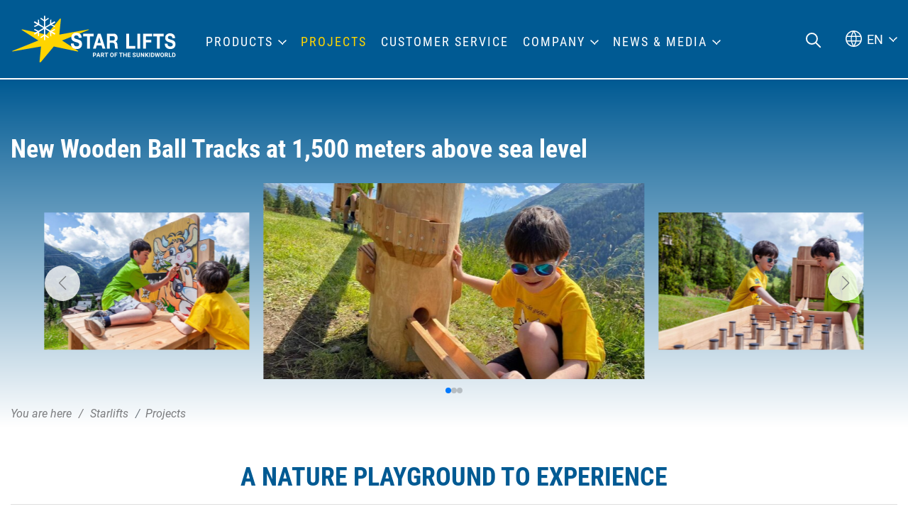

--- FILE ---
content_type: text/html; charset=utf-8
request_url: https://www.starlifts.com/projects/detail/?tx_webxproducts_main%5Baction%5D=show&tx_webxproducts_main%5Bcontroller%5D=Project&tx_webxproducts_main%5Bproject%5D=4803&cHash=2cc5495060fb5bfd28366372d6e47259
body_size: 24693
content:
<!DOCTYPE html><html lang="en-US" class="no-js"><head><meta charset="utf-8"><!-- This website is powered by TYPO3 - inspiring people to share! TYPO3 is a free open source Content Management Framework initially created by Kasper Skaarhoj and licensed under GNU/GPL. TYPO3 is copyright 1998-2026 of Kasper Skaarhoj. Extensions are copyright of their respective owners. Information and contribution at https://typo3.org/ --><title>Detail - Starlifts</title><meta name="generator" content="TYPO3 CMS"/><meta name="description" content="In the summer of 2021, the Sennhütte in St. Anton am Arlberg has expanded the Wunder Wander Weg with a new Wooden Ball Tracks from Wood'n'Fun. This e..."/><meta name="referrer" content="origin"/><meta name="viewport" content="width=device-width, initial-scale=1"/><meta name="robots" content="INDEX,FOLLOW"/><meta property="og:type" content="Website"/><meta property="og:url" content="https://www.starlifts.com/projects/detail/"/><meta name="twitter:card" content="summary"/><link rel="stylesheet" type="text/css" href="/typo3temp/assets/compressed/merged-085df1bb5c95de55cdd4bf0e733235ff-min.css?1767600529" media="all"><script id="om-cookie-consent" type="application/json">{"group-7":{"gtm":"essential"},"group-8":{"gtm":"marketing","cookie-17":{"header":["\/* Global Site Tag -> XXXXXXXXX ersetzen *\/\r\n\r\n<!-- Global site tag (gtag.js) - Google Analytics -->\r\n<script async src=\"https:\/\/www.googletagmanager.com\/gtag\/js?id=UA-89257741-1\"><\/script>\r\n<script>\r\n window.dataLayer = window.dataLayer || [];\r\n function gtag(){dataLayer.push(arguments);}\r\n gtag('js', new Date());\r\n\r\n gtag('config', 'UA-89257741-1', { 'anonymize_ip': true });\r\n<\/script>"]}}}</script><link rel="apple-touch-icon" sizes="180x180" href="/favicons/starlifts/apple-touch-icon.png"><link rel="icon" type="image/png" sizes="32x32" href="/favicons/starlifts/favicon-32x32.png"><link rel="icon" type="image/png" sizes="16x16" href="/favicons/starlifts/favicon-16x16.png"><link rel="manifest" href="/favicons/starlifts/site.webmanifest"><link rel="mask-icon" href="/favicons/starlifts/safari-pinned-tab.svg" color="#005a93"><link rel="shortcut icon" href="/favicons/starlifts/favicon.ico"><meta name="msapplication-TileColor" content="#005a93"><meta name="msapplication-config" content="/favicons/starlifts/browserconfig.xml"><meta name="theme-color" content="#005a93"><title>New Wooden Ball Tracks at 1,500 meters above sea level - Sunkid</title><link rel="canonical" href="https://www.starlifts.com/projects/detail/"/><link rel="alternate" hreflang="de_DE" href="https://www.starlifts.com/de/projects/detail/?tx_webxproducts_main%5Baction%5D=show&amp;tx_webxproducts_main%5Bcontroller%5D=Project&amp;tx_webxproducts_main%5Bproject%5D=4803&amp;cHash=2cc5495060fb5bfd28366372d6e47259"/><link rel="alternate" hreflang="fr-FR" href="https://www.starlifts.com/fr/detail/?tx_webxproducts_main%5Baction%5D=show&amp;tx_webxproducts_main%5Bcontroller%5D=Project&amp;tx_webxproducts_main%5Bproject%5D=4803&amp;cHash=2cc5495060fb5bfd28366372d6e47259"/><link rel="alternate" hreflang="x-default" href="https://www.starlifts.com/de/projects/detail/?tx_webxproducts_main%5Baction%5D=show&amp;tx_webxproducts_main%5Bcontroller%5D=Project&amp;tx_webxproducts_main%5Bproject%5D=4803&amp;cHash=2cc5495060fb5bfd28366372d6e47259"/></head><body class="starlifts"><div class="page" id="page"><div class="top mm-fixed"><div class="top-nav animated"><div class="top-nav-container d-flex align-items-center align-items-lg-end"><div id="logo"><a href="/"><img src="/fileadmin/images/starlifts-new-white.svg" width="100" height="100" alt="Starlifts Logo" ></a></div><div class="navi-mobile-toggle d-flex align-items-center d-xl-none ml-auto"><a href="#mobileNavi" title="Navigation Toggle" class="hamburger position-relative"><span></span></a></div><div class="mainNavi d-none d-xl-block"><nav class="navbar navbar-expand-lg p-0 h-100" aria-label="Main Navigation"><div class="nav navbar-nav h-100 text-uppercase"><div class="nav-item nav-item-33 d-flex top-bottom dropdown position-static"><a class="text-decoration-none" href="/products/" title="Products" aria-haspopup="true" > Products </a><div class="dropdown-menu dropdown-menu-33 border-none" aria-expanded="false" aria-label="Main Navigation Submenu" role="navigation"><div class="dropdown-container"><div class="d-flex flex-wrap"><div class="dropdown-navi"><div class="row"><div class="dropdown-column col-4"><div class="dropdown-items dropdown-items-191 "><a class="d-block w-100 text-decoration-none p-0 navigation" href="/products/moving-carpet/" title="Moving Carpet"><div class="dropdown-items-inner d-flex border-none"><div class="subitem-img "><div class="img-hover-zoom"><picture><source srcset="/lazy.png" data-srcset="/fileadmin/_processed_/6/0/csm_c-tauplutz_bergabahnen_3316fcf799.jpg" media="(max-width: 1400px) and (min-width: 1200px)"><img src="/lazy.png" class="lazy" data-src="/fileadmin/_processed_/6/0/csm_c-tauplutz_bergabahnen_3316fcf799.jpg" width="180" height="100" alt="[Translate to EN:] "></picture></div></div><div class="subitem-wrap pl-3 text-primary"><div class="subitem-headline">Moving Carpet</div><div class="subitem-text">The hard to beat transport solution for people, goods, boats and tubes!</div></div></div></a></div><div class="dropdown-items dropdown-items-211 "><a class="d-block w-100 text-decoration-none p-0 navigation" href="/products/lifts/" title="Lifts"><div class="dropdown-items-inner d-flex border-none"><div class="subitem-img "><div class="img-hover-zoom"><picture><source srcset="/lazy.png" data-srcset="/fileadmin/_processed_/8/6/csm_wildi-lift-hochoetz_0aee3e2f1a.jpg" media="(max-width: 1400px) and (min-width: 1200px)"><img src="/lazy.png" class="lazy" data-src="/fileadmin/_processed_/8/6/csm_wildi-lift-hochoetz_0aee3e2f1a.jpg" width="180" height="101" alt="[Translate to EN:] "></picture></div></div><div class="subitem-wrap pl-3 text-primary"><div class="subitem-headline">Lifts</div><div class="subitem-text"> The innovative small ski lift program from Sunkid</div></div></div></a></div><div class="dropdown-items dropdown-items-212 "><a class="d-block w-100 text-decoration-none p-0 navigation" href="/products/sunny-stuff/" title="Sunny Stuff"><div class="dropdown-items-inner d-flex border-none"><div class="subitem-img "><div class="img-hover-zoom"><picture><source srcset="/lazy.png" data-srcset="/fileadmin/_processed_/2/b/csm_1503408946crop_seite-16---prio-1_f922b702a9.jpg" media="(max-width: 1400px) and (min-width: 1200px)"><img src="/lazy.png" class="lazy" data-src="/fileadmin/_processed_/2/b/csm_1503408946crop_seite-16---prio-1_f922b702a9.jpg" width="180" height="100" alt="[Translate to EN:] "></picture></div></div><div class="subitem-wrap pl-3 text-primary"><div class="subitem-headline">Sunny Stuff</div><div class="subitem-text">Tools for ski schools, Interactive figures, Freestyle Obstacles and much more ...</div></div></div></a></div></div><div class="dropdown-column col-4"><div class="dropdown-items dropdown-items-308 d-none"><a class="d-block w-100 text-decoration-none p-0 navigation" href="/products/trenner/" title="trenner"><div class="dropdown-items-inner d-flex border-none"><div class="subitem-img "><div class="img-hover-zoom"></div></div></div></a></div><div class="dropdown-items dropdown-items-213 "><a class="d-block w-100 text-decoration-none p-0 navigation" href="/products/rotondo/" title="Rotondo"><div class="dropdown-items-inner d-flex border-none"><div class="subitem-img "><div class="img-hover-zoom"><picture><source srcset="/lazy.png" data-srcset="/fileadmin/_processed_/3/0/csm_rotondo_c7fbc5aa59.jpg" media="(max-width: 1400px) and (min-width: 1200px)"><img src="/lazy.png" class="lazy" data-src="/fileadmin/_processed_/3/0/csm_rotondo_c7fbc5aa59.jpg" width="180" height="100" alt="[Translate to EN:] "></picture></div></div><div class="subitem-wrap pl-3 text-primary"><div class="subitem-headline">Rotondo</div><div class="subitem-text">The mountain carousel for winter and summer!</div></div></div></a></div><div class="dropdown-items dropdown-items-214 "><a class="d-block w-100 text-decoration-none p-0 navigation" href="/products/tubing/" title="Tubing"><div class="dropdown-items-inner d-flex border-none"><div class="subitem-img "><div class="img-hover-zoom"><picture><source srcset="/lazy.png" data-srcset="/fileadmin/_processed_/4/2/csm_2021-05-03-puchis-welt-wiesenflitzer-c-nb-wegerbauer-2_668fdb70bc.jpg" media="(max-width: 1400px) and (min-width: 1200px)"><img src="/lazy.png" class="lazy" data-src="/fileadmin/_processed_/4/2/csm_2021-05-03-puchis-welt-wiesenflitzer-c-nb-wegerbauer-2_668fdb70bc.jpg" width="180" height="100" alt="[Translate to EN:] "></picture></div></div><div class="subitem-wrap pl-3 text-primary"><div class="subitem-headline">Tubing</div><div class="subitem-text">Fast-paced leisure fun for indoors and outdoors</div></div></div></a></div><div class="dropdown-items dropdown-items-215 "><a class="d-block w-100 text-decoration-none p-0 navigation" href="/products/mountain-coaster/" title="Mountain Coaster"><div class="dropdown-items-inner d-flex border-none"><div class="subitem-img "><div class="img-hover-zoom"><picture><source srcset="/lazy.png" data-srcset="/fileadmin/_processed_/e/3/csm_Sunkid_MoCo_2.0_Elbigenalp_026_f5d21fd318.png" media="(max-width: 1400px) and (min-width: 1200px)"><img src="/lazy.png" class="lazy" data-src="/fileadmin/_processed_/e/3/csm_Sunkid_MoCo_2.0_Elbigenalp_026_f5d21fd318.png" width="180" height="100" alt="[Translate to EN:] "></picture></div></div><div class="subitem-wrap pl-3 text-primary"><div class="subitem-headline">Mountain Coaster</div><div class="subitem-text">The toboggan run for winter and summer!</div></div></div></a></div></div><div class="dropdown-column col-4"><div class="dropdown-items dropdown-items-309 d-none"><a class="d-block w-100 text-decoration-none p-0 navigation" href="/products/trenner-1/" title="trenner"><div class="dropdown-items-inner d-flex border-none"><div class="subitem-img "><div class="img-hover-zoom"></div></div></div></a></div><div class="dropdown-items dropdown-items-216 "><a class="d-block w-100 text-decoration-none p-0 navigation" href="/products/woodn-fun/" title="Wood&#039;N Fun"><div class="dropdown-items-inner d-flex border-none"><div class="subitem-img "><div class="img-hover-zoom"><picture><source srcset="/lazy.png" data-srcset="/fileadmin/_processed_/3/8/csm_K%C3%BChtai_K%C3%BChSpielplatz_Sunkid_print_097_a6a88e4756.jpg" media="(max-width: 1400px) and (min-width: 1200px)"><img src="/lazy.png" class="lazy" data-src="/fileadmin/_processed_/3/8/csm_K%C3%BChtai_K%C3%BChSpielplatz_Sunkid_print_097_a6a88e4756.jpg" width="180" height="100" alt="[Translate to EN:] "/></picture></div></div><div class="subitem-wrap pl-3 text-primary"><div class="subitem-headline">Wood&#039;N Fun</div><div class="subitem-text">Playground equipment, seating, adventure and adventure worlds, and much more.</div></div></div></a></div><div class="dropdown-items dropdown-items-217 "><a class="d-block w-100 text-decoration-none p-0 navigation" href="/products/family-rides/" title="Family Rides"><div class="dropdown-items-inner d-flex border-none"><div class="subitem-img "><div class="img-hover-zoom"><picture><source srcset="/lazy.png" data-srcset="/fileadmin/_processed_/e/e/csm_tower-mirabilinda_0f06ce0fa6.jpg" media="(max-width: 1400px) and (min-width: 1200px)"><img src="/lazy.png" class="lazy" data-src="/fileadmin/_processed_/e/e/csm_tower-mirabilinda_0f06ce0fa6.jpg" width="180" height="100" alt="[Translate to EN:] "></picture></div></div><div class="subitem-wrap pl-3 text-primary"><div class="subitem-headline">Family Rides</div><div class="subitem-text">Rides and attractions for the whole family!</div></div></div></a></div><div class="dropdown-items dropdown-items-218 "><a class="d-block w-100 text-decoration-none p-0 navigation" href="/products/amusement-technology/" title="Amusement Technology"><div class="dropdown-items-inner d-flex border-none"><div class="subitem-img "><div class="img-hover-zoom"><picture><source srcset="/lazy.png" data-srcset="/fileadmin/_processed_/4/7/csm_2017-07_SpeedSnake_Zug_Fort_Fun_DE__2__8ede9640f8.jpg" media="(max-width: 1400px) and (min-width: 1200px)"><img src="/lazy.png" class="lazy" data-src="/fileadmin/_processed_/4/7/csm_2017-07_SpeedSnake_Zug_Fort_Fun_DE__2__8ede9640f8.jpg" width="180" height="100" alt="[Translate to EN:] "></picture></div></div><div class="subitem-wrap pl-3 text-primary"><div class="subitem-headline">Amusement Technology</div><div class="subitem-text">Trains and components for roller coasters, leisure technology</div></div></div></a></div></div></div></div><div class="dropdown-finder bg-primary"><div id="c623" class="wrap frame dce_07_content frame-space-before- frame-default dce_07_content" ><div class="container"><div class="row justify-content-center"></div></div><div class="dropdown-finder-inner text-center"><div class="dropdown-finder-headline text-white"> product finder </div><div class="dropdown-finder-text text-white text-italic-light"><p>Find your desired product quickly and easily with our product finder?</p></div><div class="dropdown-finder-link"><a href="/products/" title="product finder" class="btn btn-menu btn-secondary text-uppercase"> product finder </a></div></div></div></div></div></div></div></div><div class="nav-item nav-item-76 d-flex top-bottom active "><a class="text-decoration-none" href="/projects/" title="Projects" > Projects </a></div><div class="nav-item nav-item-77 d-flex top-bottom "><a class="text-decoration-none" href="/customer-service/" title="Customer Service" > Customer Service </a></div><div class="nav-item nav-item-147 d-flex top-bottom dropdown "><a class="text-decoration-none" href="/company/" title="Company" aria-haspopup="true" > Company </a><div class="dropdown-menu p-0" aria-expanded="false" aria-label="Main Navigation Submenu" role="navigation"><div class="dropdown-item "><a class="d-block text-decoration-none" href="/company/about-us/" title="About us" > About us </a></div><div class="dropdown-item "><a class="d-block text-decoration-none" href="/company/contact/" title="Contact" > Contact </a></div><div class="dropdown-item "><a class="d-block text-decoration-none" href="/company/career/" title="Career" > Career </a></div></div></div><div class="nav-item nav-item-153 d-flex top-bottom dropdown "><a class="text-decoration-none" href="/news-media/" title="News &amp; Media" aria-haspopup="true" > News &amp; Media </a><div class="dropdown-menu p-0" aria-expanded="false" aria-label="Main Navigation Submenu" role="navigation"><div class="dropdown-item "><a class="d-block text-decoration-none" href="/news-media/news/" title="News" > News </a></div><div class="dropdown-item "><a class="d-block text-decoration-none" href="/news-media/media-center/" title="Media center" > Media center </a></div><div class="dropdown-item "><a class="d-block text-decoration-none" href="/news-media/trade-show-dates/" title="Trade show dates" > Trade show dates </a></div><div class="dropdown-item "><a class="d-block text-decoration-none" href="/news-media/newsletter/" title="Newsletter" > Newsletter </a></div></div></div></div></nav></div><nav id="mobileNavi" aria-label="Mobile Navigation" class="d-xl-none" style="display:none;"><ul class=""><li class=""><a class="" href="/products/" title="Products"> Products </a><ul class=""><li class=" "><a class="d-flex" href="/products/moving-carpet/" title="Moving Carpet" ><div class="subitem-img col-4 col-md-3 p-0"><div class="img-hover-zoom"><picture><source srcset="/lazy.png" data-srcset="/fileadmin/_processed_/6/0/csm_c-tauplutz_bergabahnen_bb3b0666ba.jpg" media="(max-width: 480px)"><source srcset="/lazy.png" data-srcset="/fileadmin/_processed_/6/0/csm_c-tauplutz_bergabahnen_642b2bdb3e.jpg" media="(max-width: 767px) and (min-width: 481px)"><source srcset="/lazy.png" data-srcset="/fileadmin/_processed_/6/0/csm_c-tauplutz_bergabahnen_262c028c6f.jpg" media="(max-width: 991px) and (min-width: 768px)"><img src="/lazy.png" class="lazy" data-src="/fileadmin/_processed_/6/0/csm_c-tauplutz_bergabahnen_3316fcf799.jpg" width="180" height="100" alt="[Translate to EN:] "></picture></div></div><div class="subitem-text col-8 col-md-9 "><div class="subitem-text-headline"> Moving Carpet </div><div class="subitem-text-text"> The hard to beat transport solution for people, goods, boats and tubes! </div></div></a></li><li class=" "><a class="d-flex" href="/products/lifts/" title="Lifts" ><div class="subitem-img col-4 col-md-3 p-0"><div class="img-hover-zoom"><picture><source srcset="/lazy.png" data-srcset="/fileadmin/_processed_/8/6/csm_wildi-lift-hochoetz_89afc0081e.jpg" media="(max-width: 480px)"><source srcset="/lazy.png" data-srcset="/fileadmin/_processed_/8/6/csm_wildi-lift-hochoetz_6dabf2ebed.jpg" media="(max-width: 767px) and (min-width: 481px)"><source srcset="/lazy.png" data-srcset="/fileadmin/_processed_/8/6/csm_wildi-lift-hochoetz_e05f0b0ce7.jpg" media="(max-width: 991px) and (min-width: 768px)"><img src="/lazy.png" class="lazy" data-src="/fileadmin/_processed_/8/6/csm_wildi-lift-hochoetz_0aee3e2f1a.jpg" width="180" height="101" alt="[Translate to EN:] "></picture></div></div><div class="subitem-text col-8 col-md-9 "><div class="subitem-text-headline"> Lifts </div><div class="subitem-text-text"> The innovative small ski lift program from Sunkid </div></div></a></li><li class=" "><a class="d-flex" href="/products/sunny-stuff/" title="Sunny Stuff" ><div class="subitem-img col-4 col-md-3 p-0"><div class="img-hover-zoom"><picture><source srcset="/lazy.png" data-srcset="/fileadmin/_processed_/2/b/csm_1503408946crop_seite-16---prio-1_e153a73300.jpg" media="(max-width: 480px)"><source srcset="/lazy.png" data-srcset="/fileadmin/_processed_/2/b/csm_1503408946crop_seite-16---prio-1_d534b4891f.jpg" media="(max-width: 767px) and (min-width: 481px)"><source srcset="/lazy.png" data-srcset="/fileadmin/_processed_/2/b/csm_1503408946crop_seite-16---prio-1_1b88dc1fe7.jpg" media="(max-width: 991px) and (min-width: 768px)"><img src="/lazy.png" class="lazy" data-src="/fileadmin/_processed_/2/b/csm_1503408946crop_seite-16---prio-1_f922b702a9.jpg" width="180" height="100" alt="[Translate to EN:] "></picture></div></div><div class="subitem-text col-8 col-md-9 "><div class="subitem-text-headline"> Sunny Stuff </div><div class="subitem-text-text"> Tools for ski schools, Interactive figures, Freestyle Obstacles and much more ... </div></div></a></li><li class=" d-none"><a class="d-flex" href="/products/trenner/" title="trenner" ><div class="subitem-text col-8 col-md-9 "><div class=""> trenner </div><div class="subitem-text-text"></div></div></a></li><li class=" "><a class="d-flex" href="/products/rotondo/" title="Rotondo" ><div class="subitem-img col-4 col-md-3 p-0"><div class="img-hover-zoom"><picture><source srcset="/lazy.png" data-srcset="/fileadmin/_processed_/3/0/csm_rotondo_db87a2fe75.jpg" media="(max-width: 480px)"><source srcset="/lazy.png" data-srcset="/fileadmin/_processed_/3/0/csm_rotondo_6869d0814b.jpg" media="(max-width: 767px) and (min-width: 481px)"><source srcset="/lazy.png" data-srcset="/fileadmin/_processed_/3/0/csm_rotondo_ef3f7f595b.jpg" media="(max-width: 991px) and (min-width: 768px)"><img src="/lazy.png" class="lazy" data-src="/fileadmin/_processed_/3/0/csm_rotondo_c7fbc5aa59.jpg" width="180" height="100" alt="[Translate to EN:] "></picture></div></div><div class="subitem-text col-8 col-md-9 "><div class="subitem-text-headline"> Rotondo </div><div class="subitem-text-text"> The mountain carousel for winter and summer! </div></div></a></li><li class=" "><a class="d-flex" href="/products/tubing/" title="Tubing" ><div class="subitem-img col-4 col-md-3 p-0"><div class="img-hover-zoom"><picture><source srcset="/lazy.png" data-srcset="/fileadmin/_processed_/4/2/csm_2021-05-03-puchis-welt-wiesenflitzer-c-nb-wegerbauer-2_5b1680a276.jpg" media="(max-width: 480px)"><source srcset="/lazy.png" data-srcset="/fileadmin/_processed_/4/2/csm_2021-05-03-puchis-welt-wiesenflitzer-c-nb-wegerbauer-2_cd6e2bdc28.jpg" media="(max-width: 767px) and (min-width: 481px)"><source srcset="/lazy.png" data-srcset="/fileadmin/_processed_/4/2/csm_2021-05-03-puchis-welt-wiesenflitzer-c-nb-wegerbauer-2_2a47224932.jpg" media="(max-width: 991px) and (min-width: 768px)"><img src="/lazy.png" class="lazy" data-src="/fileadmin/_processed_/4/2/csm_2021-05-03-puchis-welt-wiesenflitzer-c-nb-wegerbauer-2_668fdb70bc.jpg" width="180" height="100" alt="[Translate to EN:] "></picture></div></div><div class="subitem-text col-8 col-md-9 "><div class="subitem-text-headline"> Tubing </div><div class="subitem-text-text"> Fast-paced leisure fun for indoors and outdoors </div></div></a></li><li class=" "><a class="d-flex" href="/products/mountain-coaster/" title="Mountain Coaster" ><div class="subitem-img col-4 col-md-3 p-0"><div class="img-hover-zoom"><picture><source srcset="/lazy.png" data-srcset="/fileadmin/_processed_/e/3/csm_Sunkid_MoCo_2.0_Elbigenalp_026_88d9886c4d.png" media="(max-width: 480px)"><source srcset="/lazy.png" data-srcset="/fileadmin/_processed_/e/3/csm_Sunkid_MoCo_2.0_Elbigenalp_026_3da2834524.png" media="(max-width: 767px) and (min-width: 481px)"><source srcset="/lazy.png" data-srcset="/fileadmin/_processed_/e/3/csm_Sunkid_MoCo_2.0_Elbigenalp_026_fd226ce74d.png" media="(max-width: 991px) and (min-width: 768px)"><img src="/lazy.png" class="lazy" data-src="/fileadmin/_processed_/e/3/csm_Sunkid_MoCo_2.0_Elbigenalp_026_f5d21fd318.png" width="180" height="100" alt="[Translate to EN:] "></picture></div></div><div class="subitem-text col-8 col-md-9 "><div class="subitem-text-headline"> Mountain Coaster </div><div class="subitem-text-text"> The toboggan run for winter and summer! </div></div></a></li><li class=" d-none"><a class="d-flex" href="/products/trenner-1/" title="trenner" ><div class="subitem-text col-8 col-md-9 "><div class=""> trenner </div><div class="subitem-text-text"></div></div></a></li><li class=" "><a class="d-flex" href="/products/woodn-fun/" title="Wood&#039;N Fun" ><div class="subitem-img col-4 col-md-3 p-0"><div class="img-hover-zoom"><picture><source srcset="/lazy.png" data-srcset="/fileadmin/_processed_/3/8/csm_K%C3%BChtai_K%C3%BChSpielplatz_Sunkid_print_097_10d7451f39.jpg" media="(max-width: 480px)"><source srcset="/lazy.png" data-srcset="/fileadmin/_processed_/3/8/csm_K%C3%BChtai_K%C3%BChSpielplatz_Sunkid_print_097_b886231f66.jpg" media="(max-width: 767px) and (min-width: 481px)"><source srcset="/lazy.png" data-srcset="/fileadmin/_processed_/3/8/csm_K%C3%BChtai_K%C3%BChSpielplatz_Sunkid_print_097_eb683ba01d.jpg" media="(max-width: 991px) and (min-width: 768px)"><img src="/lazy.png" class="lazy" data-src="/fileadmin/_processed_/3/8/csm_K%C3%BChtai_K%C3%BChSpielplatz_Sunkid_print_097_a6a88e4756.jpg" width="180" height="100" alt="[Translate to EN:] "/></picture></div></div><div class="subitem-text col-8 col-md-9 "><div class="subitem-text-headline"> Wood&#039;N Fun </div><div class="subitem-text-text"> Playground equipment, seating, adventure and adventure worlds, and much more. </div></div></a></li><li class=" "><a class="d-flex" href="/products/family-rides/" title="Family Rides" ><div class="subitem-img col-4 col-md-3 p-0"><div class="img-hover-zoom"><picture><source srcset="/lazy.png" data-srcset="/fileadmin/_processed_/e/e/csm_tower-mirabilinda_3aa8ce3f86.jpg" media="(max-width: 480px)"><source srcset="/lazy.png" data-srcset="/fileadmin/_processed_/e/e/csm_tower-mirabilinda_aad292d6a4.jpg" media="(max-width: 767px) and (min-width: 481px)"><source srcset="/lazy.png" data-srcset="/fileadmin/_processed_/e/e/csm_tower-mirabilinda_1287831227.jpg" media="(max-width: 991px) and (min-width: 768px)"><img src="/lazy.png" class="lazy" data-src="/fileadmin/_processed_/e/e/csm_tower-mirabilinda_0f06ce0fa6.jpg" width="180" height="100" alt="[Translate to EN:] "></picture></div></div><div class="subitem-text col-8 col-md-9 "><div class="subitem-text-headline"> Family Rides </div><div class="subitem-text-text"> Rides and attractions for the whole family! </div></div></a></li><li class=" "><a class="d-flex" href="/products/amusement-technology/" title="Amusement Technology" ><div class="subitem-img col-4 col-md-3 p-0"><div class="img-hover-zoom"><picture><source srcset="/lazy.png" data-srcset="/fileadmin/_processed_/4/7/csm_2017-07_SpeedSnake_Zug_Fort_Fun_DE__2__988f7365d7.jpg" media="(max-width: 480px)"><source srcset="/lazy.png" data-srcset="/fileadmin/_processed_/4/7/csm_2017-07_SpeedSnake_Zug_Fort_Fun_DE__2__7122ec7d92.jpg" media="(max-width: 767px) and (min-width: 481px)"><source srcset="/lazy.png" data-srcset="/fileadmin/_processed_/4/7/csm_2017-07_SpeedSnake_Zug_Fort_Fun_DE__2__8f2440be72.jpg" media="(max-width: 991px) and (min-width: 768px)"><img src="/lazy.png" class="lazy" data-src="/fileadmin/_processed_/4/7/csm_2017-07_SpeedSnake_Zug_Fort_Fun_DE__2__8ede9640f8.jpg" width="180" height="100" alt="[Translate to EN:] "></picture></div></div><div class="subitem-text col-8 col-md-9 "><div class="subitem-text-headline"> Amusement Technology </div><div class="subitem-text-text"> Trains and components for roller coasters, leisure technology </div></div></a></li></ul></li><li class="active"><a class="" href="/projects/" title="Projects"> Projects </a></li><li class=""><a class="" href="/customer-service/" title="Customer Service"> Customer Service </a></li><li class=""><a class="" href="/company/" title="Company"> Company </a><ul class=""><li class=" "><a class="d-flex" href="/company/about-us/" title="About us" ><div class="subitem-text col-8 col-md-9 "><div class=""> About us </div><div class="subitem-text-text"></div></div></a></li><li class=" "><a class="d-flex" href="/company/contact/" title="Contact" ><div class="subitem-text col-8 col-md-9 "><div class=""> Contact </div><div class="subitem-text-text"></div></div></a></li><li class=" "><a class="d-flex" href="/company/career/" title="Career" ><div class="subitem-text col-8 col-md-9 "><div class=""> Career </div><div class="subitem-text-text"></div></div></a></li></ul></li><li class=""><a class="" href="/news-media/" title="News &amp; Media"> News &amp; Media </a><ul class=""><li class=" "><a class="d-flex" href="/news-media/news/" title="News" ><div class="subitem-text col-8 col-md-9 "><div class=""> News </div><div class="subitem-text-text"></div></div></a></li><li class=" "><a class="d-flex" href="/news-media/media-center/" title="Media center" ><div class="subitem-text col-8 col-md-9 "><div class=""> Media center </div><div class="subitem-text-text"></div></div></a></li><li class=" "><a class="d-flex" href="/news-media/trade-show-dates/" title="Trade show dates" ><div class="subitem-text col-8 col-md-9 "><div class=""> Trade show dates </div><div class="subitem-text-text"></div></div></a></li><li class=" "><a class="d-flex" href="/news-media/newsletter/" title="Newsletter" ><div class="subitem-text col-8 col-md-9 "><div class=""> Newsletter </div><div class="subitem-text-text"></div></div></a></li></ul></li></ul><script> window.addEventListener("DOMContentLoaded", mobileNavi, true); function mobileNavi () { $('#mobileNavi').removeAttr('style'); const menu = new Mmenu( "#mobileNavi", { extensions: [ "position-right", "fullscreen" ], "navbars": [ { height: 2, content : [ jQuery('#navi-mobile-icon').html(), 'close', ] }, { position: "top", content: [ "prev", ] }, { position: "bottom", content: [ jQuery('#mobilenavilink').html(), ] } ] }, { offCanvas: { page: { selector: ".page" } }, classNames: { fixedElements: { fixed: "mm-fixed", } } } ); var API = menu.API; $("body").delegate(".top", "click", function(){ API.close(); }); } </script></nav><div class="navi-search top-bottom ml-auto d-none d-xl-block"><a href="/search/"><img src="/fileadmin/images/icons/suche.svg" width="22" height="22" alt="Suche" ></a></div><div class="navi-lang top-bottom d-none d-xl-block"><div class="small currentFlag">EN</div><ul><li class="active"><a href="/projects/detail/?tx_webxproducts_main%5Baction%5D=show&amp;tx_webxproducts_main%5Bcontroller%5D=Project&amp;tx_webxproducts_main%5Bproject%5D=4803&amp;cHash=2cc5495060fb5bfd28366372d6e47259">EN</a></li><li><a href="/fr/detail/?tx_webxproducts_main%5Baction%5D=show&amp;tx_webxproducts_main%5Bcontroller%5D=Project&amp;tx_webxproducts_main%5Bproject%5D=4803&amp;cHash=2cc5495060fb5bfd28366372d6e47259">FR</a></li></ul></div></div></div></div><main id="main"><div id="c585" class="frame frame-default frame-type-list frame-layout-0 frame-space-before-extra-small"><div class="tx-webx-products"><div class="product-type-detail"><div class="product-type-detail__header"><div class="product-type-detail__header__inner "><div class="product-type-detail__header__inner__title top-nav-container"><div class="h2 white mb-2">New Wooden Ball Tracks at 1,500 meters above sea level</div></div><div class="product-type-detail__header__inner__images"><div class="swiper-container detailpage-container detailpage-container-4802"><div class="detailpage-wrapper swiper-wrapper"><div class="detailpage-slide swiper-slide animated"><div class="detailpage-inner"><picture><source srcset="/lazy.png" data-srcset="/fileadmin/_processed_/8/6/csm_2022-05-10_Holzkugelbahn__c__Sennh%C3%BCtte-2_46f06f8c57.jpg" media="(max-width: 480px)"><source srcset="/lazy.png" data-srcset="/fileadmin/_processed_/8/6/csm_2022-05-10_Holzkugelbahn__c__Sennh%C3%BCtte-2_a4c3cb16ae.jpg" media="(max-width: 768px) and (min-width: 481px)"><source srcset="/lazy.png" data-srcset="/fileadmin/_processed_/8/6/csm_2022-05-10_Holzkugelbahn__c__Sennh%C3%BCtte-2_3ed347a544.jpg" media="(max-width: 1024px) and (min-width: 769px)"><source srcset="/lazy.png" data-srcset="/fileadmin/_processed_/8/6/csm_2022-05-10_Holzkugelbahn__c__Sennh%C3%BCtte-2_58314fee31.jpg" media="(max-width: 1200px) and (min-width: 1025px)"><img src="/lazy.png" class="swiper-lazy" data-src="/fileadmin/_processed_/8/6/csm_2022-05-10_Holzkugelbahn__c__Sennh%C3%BCtte-2_58314fee31.jpg" title="" alt=""/></picture><div class="swiper-lazy-preloader"></div></div></div><div class="detailpage-slide swiper-slide animated"><div class="detailpage-inner"><picture><source srcset="/lazy.png" data-srcset="/fileadmin/_processed_/5/d/csm_2022-05-10_Holzkugelbahn__c__Sennh%C3%BCtte-1_1bb8fa136f.jpg" media="(max-width: 480px)"><source srcset="/lazy.png" data-srcset="/fileadmin/_processed_/5/d/csm_2022-05-10_Holzkugelbahn__c__Sennh%C3%BCtte-1_f007f05307.jpg" media="(max-width: 768px) and (min-width: 481px)"><source srcset="/lazy.png" data-srcset="/fileadmin/_processed_/5/d/csm_2022-05-10_Holzkugelbahn__c__Sennh%C3%BCtte-1_d0e269a976.jpg" media="(max-width: 1024px) and (min-width: 769px)"><source srcset="/lazy.png" data-srcset="/fileadmin/_processed_/5/d/csm_2022-05-10_Holzkugelbahn__c__Sennh%C3%BCtte-1_1377935ad4.jpg" media="(max-width: 1200px) and (min-width: 1025px)"><img src="/lazy.png" class="swiper-lazy" data-src="/fileadmin/_processed_/5/d/csm_2022-05-10_Holzkugelbahn__c__Sennh%C3%BCtte-1_1377935ad4.jpg" title="" alt=""/></picture><div class="swiper-lazy-preloader"></div></div></div><div class="detailpage-slide swiper-slide animated"><div class="detailpage-inner"><picture><source srcset="/lazy.png" data-srcset="/fileadmin/_processed_/3/3/csm_2022-05-10_Holzkugelbahn__c__Sennh%C3%BCtte-3_d24c34454e.jpg" media="(max-width: 480px)"><source srcset="/lazy.png" data-srcset="/fileadmin/_processed_/3/3/csm_2022-05-10_Holzkugelbahn__c__Sennh%C3%BCtte-3_f4938b7ee2.jpg" media="(max-width: 768px) and (min-width: 481px)"><source srcset="/lazy.png" data-srcset="/fileadmin/_processed_/3/3/csm_2022-05-10_Holzkugelbahn__c__Sennh%C3%BCtte-3_a0b53fa88b.jpg" media="(max-width: 1024px) and (min-width: 769px)"><source srcset="/lazy.png" data-srcset="/fileadmin/_processed_/3/3/csm_2022-05-10_Holzkugelbahn__c__Sennh%C3%BCtte-3_baf74ef093.jpg" media="(max-width: 1200px) and (min-width: 1025px)"><img src="/lazy.png" class="swiper-lazy" data-src="/fileadmin/_processed_/3/3/csm_2022-05-10_Holzkugelbahn__c__Sennh%C3%BCtte-3_baf74ef093.jpg" title="" alt=""/></picture><div class="swiper-lazy-preloader"></div></div></div></div><div class="swiper-button-prev swiper-detailpage-prev-4802"></div><div class="swiper-button-next swiper-detailpage-next-4802"></div></div><div class="swiper-pagination swiper-detailpage-pagination-4802"></div><script> window.addEventListener("load", slider4802, false); function slider4802 () { var mySwiper4802 = new Swiper ('.detailpage-container-4802', { loop:true, preloadImages: false, lazy:true, lazy: { loadPrevNext: true, }, pagination: { el: '.swiper-detailpage-pagination-4802', clickable: true, }, navigation: { nextEl: '.swiper-detailpage-next-4802', prevEl: '.swiper-detailpage-prev-4802', }, autoplay: { delay: 6000, }, slidesPerView: 3, spaceBetween: 20, centeredSlides: true, breakpoints: { 10: { slidesPerView: 1, centeredSlides: false }, 680: { slidesPerView: 2, centeredSlides: false }, 1028: { slidesPerView: 2, centeredSlides: false }, 1200: { slidesPerView: 3, centeredSlides: true } } }); } </script></div><div class='clickpath py-0 my-0'><nav aria-label="breadcrumb" class="container"><ol class='breadcrumb bg-white px-0 my-0' itemscope itemtype="https://schema.org/BreadcrumbList"><li class="breadcrumb-text">You are here</li><li class="breadcrumb-item" aria-current="page" itemprop="itemListElement" itemscope itemtype="https://schema.org/ListItem"><a href="/" title="Starlifts" itemprop="item"><span itemprop="name">Starlifts</span></a><meta itemprop="position" content="1"/></li><li class="breadcrumb-item" aria-current="page" itemprop="itemListElement" itemscope itemtype="https://schema.org/ListItem"><a href="/projects/" title="Projects" itemprop="item"><span itemprop="name">Projects</span></a><meta itemprop="position" content="2"/></li></ol></nav></div></div><div id="jsExtDetailPageMain"></div></div><div class="product-type-detail__body"><div class="product-type-detail__body__general-data-container container text-center"><h1 class="text-primary content-headline content-headline-typewriter">A nature playground to experience</h1><div class="product-type-detail__body__general-data-container__data my-3"><b>Place: </b><a href="#" class="jsPlaceScrollButton">St. Anton /</a><b>Year: </b>2022 / <b>Product: </b> Wood&#039;n&#039;Fun </div><div class="product-type-detail__body__general-data-container__facts text-left"><p>In the summer of 2021, the Sennhütte in St. Anton am Arlberg has expanded the Wunder Wander Weg with a new Wooden Ball Tracks from Wood'n'Fun. This expansion creates new space for play, wonder and discovery and makes children's hearts beat faster.</p></div></div><div class="product-type-detail__body__content-elements jsAnchor" id="dceAnchor"><div id="c6144" class="wrap frame dce_07_content frame-space-before- frame-default dce_07_content" ><div class="container"><div class="row justify-content-center"><div class="col-12 "><div class="content-text"><p class="text-center">Not far from the village of St. Anton am Arlberg (AT) is the Sennhütte at about 1,500 meters above sea level, which was built 38 years ago by the Senn family and has been expanded again and again. This has also resulted in the multiple award-winning Wunder Wander trail and even an officially registered world record. The background story of this special path is to bring people closer to the small wonders of nature. In the process, this trail developed into seven areas, such as the Alpine Flowers and Herbs Trail, which features 15 gardens and about 1000 plants and contains something interesting for every visitor.</p><p class="text-center">The special thing about the Sennhütte is the popular natural playground with the new Wood'n'Fun wooden ball track, because not every alpine pasture or hut is equipped with natural products or even playgrounds. While parents linger on the sun terrace and marvel at the impressive mountains and nature, the kids can explore the natural playground and accompany the wooden balls on their adventure through the wooden ball tracks.</p><p class="text-center">Starting at the individual entrance area, the cow is "fed" with a wooden ball and the journey begins. The constant path through mazes and numerous other obstacles through the track fascinates young and old. This is precisely why the perfect system was developed for the weatherproof wooden ball tracks, which can always be extended and designed as desired. Be it on alpine huts, flatter areas or in the forest, this individual uniqueness can increase the number of visitors.</p><p class="text-center">Tip: The income from the wooden balls - which can be individually designed - can offset the project costs in the long term.</p><p class="text-center"><em><a href="https://www.sunkidworld.com/en/products/application-detail/produktwelten/" title="Learn more about the Wood'n'Fun " target="_blank">Learn more about the Wood'n'Fun&nbsp;</a></em></p></div></div></div></div></div></div><div class="product-type-detail__body__general-data-container__map-container container jsMapContainerProject"><div class="jsProjectLocationContainer product-type-detail__body__general-data-container__data__map-container_map" data-lat="47.14757814150722" data-long="10.255635742695375" data-title="New Wooden Ball Tracks at 1,500 meters above sea level"><div id="jsProjectLocationMap" style="height:400px; width:100%;"></div></div></div><div class="product-type-detail__body__product-type-container"><div class="product-type-detail__body__product-type-container__head d-flex justify-content-center"><div class="h1 px-3">Products in use</div></div><div class="product-type-detail__body__product-type-container__item bg-primary my-1"><div class="product-type-detail__body__product-type-container__item__inner container"><div class="row align-item-center"><div class="col-12 col-md-6 col-lg-8"><div class="product-type-detail__body__product-type-container__item__inner__text"><div class="content-preheadline text-italic-light text-uppercase white">Experience adventure, enjoy nature, and create experiences</div><div class="h2 white text-uppercase">Wood&#039;n&#039;Fun</div></div></div><div class="col-12 col-md-6 col-lg-4 d-inline-flex align-items-center justify-content-center justify-content-md-end mt-3 mt-md-0"><a class="btn btn-outline-white product-type-detail__body__product-type-container__item__inner__link" href="https://www.sunkidworld.com/en/products/woodn-fun/"> to the Product </a></div></div></div></div></div><div class="product-type-detail__body__projects bg-grey jsAnchor" id="projectsAnchor"><div class="product-type-detail__body__projects__header container"><div class="d-flex flex-wrap justify-content-between align-items-center"><div class="h1 col-12 col-lg-2"> More Projects </div><div class="col-12 col-lg-5 text-italic-normal"> Sunkid is one of the world&#039;s leading year-round providers of leisure attractions for the whole family. From individually selected attractions to individual overall concepts. </div><div class="col-12 col-lg-3 mt-3 mt-lg-0 text-right"><a class="btn btn-menu btn-primary" href="/projects/?tx_webxproducts_main%5Baction%5D=list&amp;tx_webxproducts_main%5Ball%5D=all&amp;tx_webxproducts_main%5Bcontroller%5D=Project&amp;cHash=f24f2eac3e9b356a154b14a715ad2452"> all projects </a></div></div></div><div class="product-type-detail__body__projects__body"><div class="projectslider-blank"></div><div class="swiper-container projectslider-container projectslider-container"><div class="projectslider swiper-wrapper"><div class="projectslider-slide swiper-slide"><a class="decoration-none" href="/projects/detail/?tx_webxproducts_main%5Baction%5D=show&amp;tx_webxproducts_main%5Bcontroller%5D=Project&amp;tx_webxproducts_main%5Bproject%5D=5170&amp;cHash=8d8c70a9fa15cd9fda4c66b0243940e7"><picture><source srcset="/lazy.png" data-srcset="/fileadmin/_processed_/5/9/csm_2025-07-02_WnF_Montelinos_Erlebnisalm_Saalbach__AT___c__saalbach.com_Andreas_Putz__16__5f11e4a9b4.jpg" media="(max-width: 480px)"><source srcset="/lazy.png" data-srcset="/fileadmin/_processed_/5/9/csm_2025-07-02_WnF_Montelinos_Erlebnisalm_Saalbach__AT___c__saalbach.com_Andreas_Putz__16__2a3dd863f5.jpg" media="(max-width: 679px) and (min-width: 481px)"><source srcset="/lazy.png" data-srcset="/fileadmin/_processed_/5/9/csm_2025-07-02_WnF_Montelinos_Erlebnisalm_Saalbach__AT___c__saalbach.com_Andreas_Putz__16__00dabbe88f.jpg" media="(max-width: 979px) and (min-width: 680px)"><source srcset="/lazy.png" data-srcset="/fileadmin/_processed_/5/9/csm_2025-07-02_WnF_Montelinos_Erlebnisalm_Saalbach__AT___c__saalbach.com_Andreas_Putz__16__fde3bf7f85.jpg" media="(max-width: 1024px) and (min-width: 980px)"><source srcset="/lazy.png" data-srcset="/fileadmin/_processed_/5/9/csm_2025-07-02_WnF_Montelinos_Erlebnisalm_Saalbach__AT___c__saalbach.com_Andreas_Putz__16__ef1a461826.jpg" media="(min-width: 1025px)"><img src="/lazy.png" class="swiper-lazy" data-src="/fileadmin/_processed_/5/9/csm_2025-07-02_WnF_Montelinos_Erlebnisalm_Saalbach__AT___c__saalbach.com_Andreas_Putz__16__a9b2dbc1ad.jpg" alt="Another Wood&#039;n&#039;Fun showpiece in Hinterglemm (Austria)" width="490" height="327"></picture><div class="swiper-lazy-preloader"></div><div class="projectslider-slide-categories d-flex align-items-center"><div class="product-type bg-yellow ml-3"> Wood&#039;n&#039;Fun </div></div><div class="projectslider-slide-content"><div class="projectslider-slide-content__place mb-3 d-flex align-items-center"><div class="projectslider-slide-content__place__icon"><i class="fal fa-map-marker-alt"></i></div><div class="projectslider-slide-content__place__text">Saalbach (AT)</div></div><div class="d-flex flex-column justify-content-between mb-3 projectslider-slide-content__content"><div class="projectslider-slide-content__title mb-3"> Another Wood&#039;n&#039;Fun showpiece in Hinterglemm (Austria) </div><div class="projectslider-slide-content__text"> Back in 2023, the year-round destination Saalbach-Hinterglemm (Austria) expanded its summer offerings with a large, individually designed </div></div><div class="projectslider-slide-content__link arrow d-flex"> Projectdetails<img src="/fileadmin/images/icons/arrow-button-blue.svg" width="27" height="11" alt="Arrow"/></div></div></a></div><div class="projectslider-slide swiper-slide"><a class="decoration-none" href="/projects/detail/?tx_webxproducts_main%5Baction%5D=show&amp;tx_webxproducts_main%5Bcontroller%5D=Project&amp;tx_webxproducts_main%5Bproject%5D=5058&amp;cHash=7d71e1dfed9892c7f696c8f88decccbe"><picture><source srcset="/lazy.png" data-srcset="/fileadmin/_processed_/a/f/csm_2024-08_Erlebnisspielplatz_Holzkuh_K%C3%BChtai__AT___5__75b9169a9e.jpg" media="(max-width: 480px)"><source srcset="/lazy.png" data-srcset="/fileadmin/_processed_/a/f/csm_2024-08_Erlebnisspielplatz_Holzkuh_K%C3%BChtai__AT___5__ff9fe9402f.jpg" media="(max-width: 679px) and (min-width: 481px)"><source srcset="/lazy.png" data-srcset="/fileadmin/_processed_/a/f/csm_2024-08_Erlebnisspielplatz_Holzkuh_K%C3%BChtai__AT___5__fa26c959af.jpg" media="(max-width: 979px) and (min-width: 680px)"><source srcset="/lazy.png" data-srcset="/fileadmin/_processed_/a/f/csm_2024-08_Erlebnisspielplatz_Holzkuh_K%C3%BChtai__AT___5__5356c8b9dc.jpg" media="(max-width: 1024px) and (min-width: 980px)"><source srcset="/lazy.png" data-srcset="/fileadmin/_processed_/a/f/csm_2024-08_Erlebnisspielplatz_Holzkuh_K%C3%BChtai__AT___5__83b674f335.jpg" media="(min-width: 1025px)"><img src="/lazy.png" class="swiper-lazy" data-src="/fileadmin/_processed_/a/f/csm_2024-08_Erlebnisspielplatz_Holzkuh_K%C3%BChtai__AT___5__bab58512c3.jpg" alt="The highest play paradise - the &quot;cowlest&quot; leisure experience"/></picture><div class="swiper-lazy-preloader"></div><div class="projectslider-slide-categories d-flex align-items-center"><div class="product-type bg-yellow ml-3"> Wood&#039;n&#039;Fun </div></div><div class="projectslider-slide-content"><div class="projectslider-slide-content__place mb-3 d-flex align-items-center"><div class="projectslider-slide-content__place__icon"><i class="fal fa-map-marker-alt"></i></div><div class="projectslider-slide-content__place__text">Kühtai (AT)</div></div><div class="d-flex flex-column justify-content-between mb-3 projectslider-slide-content__content"><div class="projectslider-slide-content__title mb-3"> The highest play paradise - the &quot;cowlest&quot; leisure experience </div><div class="projectslider-slide-content__text"> "I imagine the perfect playgrou&nbsp;... </div></div><div class="projectslider-slide-content__link arrow d-flex"> Projectdetails<img src="/fileadmin/images/icons/arrow-button-blue.svg" width="27" height="11" alt="Arrow"/></div></div></a></div><div class="projectslider-slide swiper-slide"><a class="decoration-none" href="/projects/detail/?tx_webxproducts_main%5Baction%5D=show&amp;tx_webxproducts_main%5Bcontroller%5D=Project&amp;tx_webxproducts_main%5Bproject%5D=5082&amp;cHash=05306f1043afa6ba899c7855831a252c"><picture><source srcset="/lazy.png" data-srcset="/fileadmin/_processed_/1/d/csm_2024-08_Wood_n_Fun_See__AT__c._by_Sunkid__15__a06532f1db.jpg" media="(max-width: 480px)"><source srcset="/lazy.png" data-srcset="/fileadmin/_processed_/1/d/csm_2024-08_Wood_n_Fun_See__AT__c._by_Sunkid__15__474816158f.jpg" media="(max-width: 679px) and (min-width: 481px)"><source srcset="/lazy.png" data-srcset="/fileadmin/_processed_/1/d/csm_2024-08_Wood_n_Fun_See__AT__c._by_Sunkid__15__26a0ba4b4a.jpg" media="(max-width: 979px) and (min-width: 680px)"><source srcset="/lazy.png" data-srcset="/fileadmin/_processed_/1/d/csm_2024-08_Wood_n_Fun_See__AT__c._by_Sunkid__15__6a9f1c96e1.jpg" media="(max-width: 1024px) and (min-width: 980px)"><source srcset="/lazy.png" data-srcset="/fileadmin/_processed_/1/d/csm_2024-08_Wood_n_Fun_See__AT__c._by_Sunkid__15__b664ccf695.jpg" media="(min-width: 1025px)"><img src="/lazy.png" class="swiper-lazy" data-src="/fileadmin/_processed_/1/d/csm_2024-08_Wood_n_Fun_See__AT__c._by_Sunkid__15__3008e34d65.jpg" alt="Bear play fun made of wood from Sunkid" width="490" height="327"></picture><div class="swiper-lazy-preloader"></div><div class="projectslider-slide-categories d-flex align-items-center"><div class="product-type bg-yellow ml-3"> Wood&#039;n&#039;Fun </div></div><div class="projectslider-slide-content"><div class="projectslider-slide-content__place mb-3 d-flex align-items-center"><div class="projectslider-slide-content__place__icon"><i class="fal fa-map-marker-alt"></i></div><div class="projectslider-slide-content__place__text">See (AT)</div></div><div class="d-flex flex-column justify-content-between mb-3 projectslider-slide-content__content"><div class="projectslider-slide-content__title mb-3"> Bear play fun made of wood from Sunkid </div><div class="projectslider-slide-content__text"> On August 15, 2024, the annual “Fest am Berg” of Bergbahnen See (Paznaun-Ischgl, Austria) took place at 1,800 meters above sea level. As pa&nbsp;... </div></div><div class="projectslider-slide-content__link arrow d-flex"> Projectdetails<img src="/fileadmin/images/icons/arrow-button-blue.svg" width="27" height="11" alt="Arrow"/></div></div></a></div><div class="projectslider-slide swiper-slide"><a class="decoration-none" href="/projects/detail/?tx_webxproducts_main%5Baction%5D=show&amp;tx_webxproducts_main%5Bcontroller%5D=Project&amp;tx_webxproducts_main%5Bproject%5D=4935&amp;cHash=c05e73337c4bd9cacf543b26a9e02744"><picture><source srcset="/lazy.png" data-srcset="/fileadmin/_processed_/5/3/csm_KodoksSpielewelt__AndreasPutz_65_dfcd4c1e91.jpg" media="(max-width: 480px)"><source srcset="/lazy.png" data-srcset="/fileadmin/_processed_/5/3/csm_KodoksSpielewelt__AndreasPutz_65_3a626b95e1.jpg" media="(max-width: 679px) and (min-width: 481px)"><source srcset="/lazy.png" data-srcset="/fileadmin/_processed_/5/3/csm_KodoksSpielewelt__AndreasPutz_65_2e488d6754.jpg" media="(max-width: 979px) and (min-width: 680px)"><source srcset="/lazy.png" data-srcset="/fileadmin/_processed_/5/3/csm_KodoksSpielewelt__AndreasPutz_65_71c38d18af.jpg" media="(max-width: 1024px) and (min-width: 980px)"><source srcset="/lazy.png" data-srcset="/fileadmin/_processed_/5/3/csm_KodoksSpielewelt__AndreasPutz_65_d17e569d5d.jpg" media="(min-width: 1025px)"><img src="/lazy.png" class="swiper-lazy" data-src="/fileadmin/_processed_/5/3/csm_KodoksSpielewelt__AndreasPutz_65_b005f61fd4.jpg" alt="New and &quot;casually&quot; enlarged worlds of experience and play with Sunkid Wood&#039;n&#039;Fun" width="490" height="327"></picture><div class="swiper-lazy-preloader"></div><div class="projectslider-slide-categories d-flex align-items-center"><div class="product-type bg-yellow ml-3"> Wood&#039;n&#039;Fun </div></div><div class="projectslider-slide-content"><div class="projectslider-slide-content__place mb-3 d-flex align-items-center"><div class="projectslider-slide-content__place__icon"><i class="fal fa-map-marker-alt"></i></div><div class="projectslider-slide-content__place__text">Hinterglemm (AT)</div></div><div class="d-flex flex-column justify-content-between mb-3 projectslider-slide-content__content"><div class="projectslider-slide-content__title mb-3"> New and &quot;casually&quot; enlarged worlds of experience and play with Sunkid Wood&#039;n&#039;Fun </div><div class="projectslider-slide-content__text"> Montelino's adventure trail and water playground - Kodok's adventure and play world: Around the popular family mountains Kohlmaiskopf and R&nbsp;... </div></div><div class="projectslider-slide-content__link arrow d-flex"> Projectdetails<img src="/fileadmin/images/icons/arrow-button-blue.svg" width="27" height="11" alt="Arrow"/></div></div></a></div><div class="projectslider-slide swiper-slide"><a class="decoration-none" href="/projects/detail/?tx_webxproducts_main%5Baction%5D=show&amp;tx_webxproducts_main%5Bcontroller%5D=Project&amp;tx_webxproducts_main%5Bproject%5D=4774&amp;cHash=313e73bd57973090585b387dc4006cb7"><picture><source srcset="/lazy.png" data-srcset="/fileadmin/_processed_/4/4/csm_2022-06-20_Holzspielplatz-Wasserfallen__c__Region_Wasserfallen-8-2_005a87b415.jpg" media="(max-width: 480px)"><source srcset="/lazy.png" data-srcset="/fileadmin/_processed_/4/4/csm_2022-06-20_Holzspielplatz-Wasserfallen__c__Region_Wasserfallen-8-2_76101684e0.jpg" media="(max-width: 679px) and (min-width: 481px)"><source srcset="/lazy.png" data-srcset="/fileadmin/_processed_/4/4/csm_2022-06-20_Holzspielplatz-Wasserfallen__c__Region_Wasserfallen-8-2_6d18e615d6.jpg" media="(max-width: 979px) and (min-width: 680px)"><source srcset="/lazy.png" data-srcset="/fileadmin/_processed_/4/4/csm_2022-06-20_Holzspielplatz-Wasserfallen__c__Region_Wasserfallen-8-2_3d84bcf9cf.jpg" media="(max-width: 1024px) and (min-width: 980px)"><source srcset="/lazy.png" data-srcset="/fileadmin/_processed_/4/4/csm_2022-06-20_Holzspielplatz-Wasserfallen__c__Region_Wasserfallen-8-2_8ec01a72d9.jpg" media="(min-width: 1025px)"><img src="/lazy.png" class="swiper-lazy" data-src="/fileadmin/_processed_/4/4/csm_2022-06-20_Holzspielplatz-Wasserfallen__c__Region_Wasserfallen-8-2_d68f11c09b.jpg" alt="A new Wood&#039;n&#039;Fun adventure playground opens its doors!" width="490" height="327"></picture><div class="swiper-lazy-preloader"></div><div class="projectslider-slide-categories d-flex align-items-center"><div class="product-type bg-yellow ml-3"> Wood&#039;n&#039;Fun </div></div><div class="projectslider-slide-content"><div class="projectslider-slide-content__place mb-3 d-flex align-items-center"><div class="projectslider-slide-content__place__icon"><i class="fal fa-map-marker-alt"></i></div><div class="projectslider-slide-content__place__text">Region Wasserfallen (CH)</div></div><div class="d-flex flex-column justify-content-between mb-3 projectslider-slide-content__content"><div class="projectslider-slide-content__title mb-3"> A new Wood&#039;n&#039;Fun adventure playground opens its doors! </div><div class="projectslider-slide-content__text"> Finally the children's playground opens in the Wasserfallen region in Switzerland - swinging fun, climbing adventures a&nbsp;... </div></div><div class="projectslider-slide-content__link arrow d-flex"> Projectdetails<img src="/fileadmin/images/icons/arrow-button-blue.svg" width="27" height="11" alt="Arrow"/></div></div></a></div><div class="projectslider-slide swiper-slide"><a class="decoration-none" href="/projects/detail/?tx_webxproducts_main%5Baction%5D=show&amp;tx_webxproducts_main%5Bcontroller%5D=Project&amp;tx_webxproducts_main%5Bproject%5D=604&amp;cHash=657a905a16dd8f6246b41817fb023c6f"><picture><source srcset="/lazy.png" data-srcset="/fileadmin/_processed_/9/e/csm_familienerlebniswelt-eric-van-ommen-podersdorf-am-see-39-1_39bb72040d.jpg" media="(max-width: 480px)"><source srcset="/lazy.png" data-srcset="/fileadmin/_processed_/9/e/csm_familienerlebniswelt-eric-van-ommen-podersdorf-am-see-39-1_68d6741e9d.jpg" media="(max-width: 679px) and (min-width: 481px)"><source srcset="/lazy.png" data-srcset="/fileadmin/_processed_/9/e/csm_familienerlebniswelt-eric-van-ommen-podersdorf-am-see-39-1_9b1a74ada0.jpg" media="(max-width: 979px) and (min-width: 680px)"><source srcset="/lazy.png" data-srcset="/fileadmin/_processed_/9/e/csm_familienerlebniswelt-eric-van-ommen-podersdorf-am-see-39-1_311c119e89.jpg" media="(max-width: 1024px) and (min-width: 980px)"><source srcset="/lazy.png" data-srcset="/fileadmin/_processed_/9/e/csm_familienerlebniswelt-eric-van-ommen-podersdorf-am-see-39-1_11f57e5065.jpg" media="(min-width: 1025px)"><img src="/lazy.png" class="swiper-lazy" data-src="/fileadmin/_processed_/9/e/csm_familienerlebniswelt-eric-van-ommen-podersdorf-am-see-39-1_e4dcea8d37.jpg" alt="Drumbeat in Podersdorf am See" width="490" height="342"></picture><div class="swiper-lazy-preloader"></div><div class="projectslider-slide-categories d-flex align-items-center"><div class="product-type bg-yellow ml-3"> Wood&#039;n&#039;Fun </div></div><div class="projectslider-slide-content"><div class="projectslider-slide-content__place mb-3 d-flex align-items-center"><div class="projectslider-slide-content__place__icon"><i class="fal fa-map-marker-alt"></i></div><div class="projectslider-slide-content__place__text">Podersdorf am See (AT)</div></div><div class="d-flex flex-column justify-content-between mb-3 projectslider-slide-content__content"><div class="projectslider-slide-content__title mb-3"> Drumbeat in Podersdorf am See </div><div class="projectslider-slide-content__text"></div></div><div class="projectslider-slide-content__link arrow d-flex"> Projectdetails<img src="/fileadmin/images/icons/arrow-button-blue.svg" width="27" height="11" alt="Arrow"/></div></div></a></div><div class="projectslider-slide swiper-slide"><a class="decoration-none" href="/projects/detail/?tx_webxproducts_main%5Baction%5D=show&amp;tx_webxproducts_main%5Bcontroller%5D=Project&amp;tx_webxproducts_main%5Bproject%5D=533&amp;cHash=b6b729b611f2b156e69812f1381df006"><picture><source srcset="/lazy.png" data-srcset="/fileadmin/_processed_/3/e/csm_holzkugel-drohne-see_a2ed32045e.jpg" media="(max-width: 480px)"><source srcset="/lazy.png" data-srcset="/fileadmin/_processed_/3/e/csm_holzkugel-drohne-see_17d9f62636.jpg" media="(max-width: 679px) and (min-width: 481px)"><source srcset="/lazy.png" data-srcset="/fileadmin/_processed_/3/e/csm_holzkugel-drohne-see_6b447ba927.jpg" media="(max-width: 979px) and (min-width: 680px)"><source srcset="/lazy.png" data-srcset="/fileadmin/_processed_/3/e/csm_holzkugel-drohne-see_23a0d658eb.jpg" media="(max-width: 1024px) and (min-width: 980px)"><source srcset="/lazy.png" data-srcset="/fileadmin/_processed_/3/e/csm_holzkugel-drohne-see_be966922d1.jpg" media="(min-width: 1025px)"><img src="/lazy.png" class="swiper-lazy" data-src="/fileadmin/_processed_/3/e/csm_holzkugel-drohne-see_626c7980a0.jpg" alt="The largest wooden adventure ball in the world" width="490" height="368"></picture><div class="swiper-lazy-preloader"></div><div class="projectslider-slide-categories d-flex align-items-center"><div class="product-type bg-yellow ml-3"> Wood&#039;n&#039;Fun </div></div><div class="projectslider-slide-content"><div class="projectslider-slide-content__place mb-3 d-flex align-items-center"><div class="projectslider-slide-content__place__icon"><i class="fal fa-map-marker-alt"></i></div><div class="projectslider-slide-content__place__text">Steinberg am See (DE)</div></div><div class="d-flex flex-column justify-content-between mb-3 projectslider-slide-content__content"><div class="projectslider-slide-content__title mb-3"> The largest wooden adventure ball in the world </div><div class="projectslider-slide-content__text"></div></div><div class="projectslider-slide-content__link arrow d-flex"> Projectdetails<img src="/fileadmin/images/icons/arrow-button-blue.svg" width="27" height="11" alt="Arrow"/></div></div></a></div><div class="projectslider-slide swiper-slide"><a class="decoration-none" href="/projects/detail/?tx_webxproducts_main%5Baction%5D=show&amp;tx_webxproducts_main%5Bcontroller%5D=Project&amp;tx_webxproducts_main%5Bproject%5D=546&amp;cHash=3613b0cfdad11da26e19f8d72415b6cc"><picture><source srcset="/lazy.png" data-srcset="/fileadmin/_processed_/1/e/csm_2019-08-woodnfun-sommererlebnis-streif-kitzski-c.by.-michael-werlberger-0320-4-1_906d4a7498.jpg" media="(max-width: 480px)"><source srcset="/lazy.png" data-srcset="/fileadmin/_processed_/1/e/csm_2019-08-woodnfun-sommererlebnis-streif-kitzski-c.by.-michael-werlberger-0320-4-1_5facb73d0b.jpg" media="(max-width: 679px) and (min-width: 481px)"><source srcset="/lazy.png" data-srcset="/fileadmin/_processed_/1/e/csm_2019-08-woodnfun-sommererlebnis-streif-kitzski-c.by.-michael-werlberger-0320-4-1_b41c1a5a98.jpg" media="(max-width: 979px) and (min-width: 680px)"><source srcset="/lazy.png" data-srcset="/fileadmin/_processed_/1/e/csm_2019-08-woodnfun-sommererlebnis-streif-kitzski-c.by.-michael-werlberger-0320-4-1_f47cf489f0.jpg" media="(max-width: 1024px) and (min-width: 980px)"><source srcset="/lazy.png" data-srcset="/fileadmin/_processed_/1/e/csm_2019-08-woodnfun-sommererlebnis-streif-kitzski-c.by.-michael-werlberger-0320-4-1_804ac1d20a.jpg" media="(min-width: 1025px)"><img src="/lazy.png" class="swiper-lazy" data-src="/fileadmin/_processed_/1/e/csm_2019-08-woodnfun-sommererlebnis-streif-kitzski-c.by.-michael-werlberger-0320-4-1_8bffcec305.jpg" alt="Fascination Streif" width="490" height="326"></picture><div class="swiper-lazy-preloader"></div><div class="projectslider-slide-categories d-flex align-items-center"><div class="product-type bg-yellow ml-3"> Wood&#039;n&#039;Fun </div></div><div class="projectslider-slide-content"><div class="projectslider-slide-content__place mb-3 d-flex align-items-center"><div class="projectslider-slide-content__place__icon"><i class="fal fa-map-marker-alt"></i></div><div class="projectslider-slide-content__place__text">Kitzbühel (AT)</div></div><div class="d-flex flex-column justify-content-between mb-3 projectslider-slide-content__content"><div class="projectslider-slide-content__title mb-3"> Fascination Streif </div><div class="projectslider-slide-content__text"></div></div><div class="projectslider-slide-content__link arrow d-flex"> Projectdetails<img src="/fileadmin/images/icons/arrow-button-blue.svg" width="27" height="11" alt="Arrow"/></div></div></a></div><div class="projectslider-slide swiper-slide"><a class="decoration-none" href="/projects/detail/?tx_webxproducts_main%5Baction%5D=show&amp;tx_webxproducts_main%5Bcontroller%5D=Project&amp;tx_webxproducts_main%5Bproject%5D=547&amp;cHash=b53175f02f11ec062f53901a43322d55"><picture><source srcset="/lazy.png" data-srcset="/fileadmin/_processed_/f/7/csm_20190720-132547-1_49c622cf0d.jpg" media="(max-width: 480px)"><source srcset="/lazy.png" data-srcset="/fileadmin/_processed_/f/7/csm_20190720-132547-1_5802b9f441.jpg" media="(max-width: 679px) and (min-width: 481px)"><source srcset="/lazy.png" data-srcset="/fileadmin/_processed_/f/7/csm_20190720-132547-1_332a0251c7.jpg" media="(max-width: 979px) and (min-width: 680px)"><source srcset="/lazy.png" data-srcset="/fileadmin/_processed_/f/7/csm_20190720-132547-1_d7e4a31d9d.jpg" media="(max-width: 1024px) and (min-width: 980px)"><source srcset="/lazy.png" data-srcset="/fileadmin/_processed_/f/7/csm_20190720-132547-1_60df8c66f9.jpg" media="(min-width: 1025px)"><img src="/lazy.png" class="swiper-lazy" data-src="/fileadmin/_processed_/f/7/csm_20190720-132547-1_6d7fa06b4d.jpg" alt="Widiverse Part III." width="490" height="326"></picture><div class="swiper-lazy-preloader"></div><div class="projectslider-slide-categories d-flex align-items-center"><div class="product-type bg-yellow ml-3"> Wood&#039;n&#039;Fun </div></div><div class="projectslider-slide-content"><div class="projectslider-slide-content__place mb-3 d-flex align-items-center"><div class="projectslider-slide-content__place__icon"><i class="fal fa-map-marker-alt"></i></div><div class="projectslider-slide-content__place__text">Oetz (AT)</div></div><div class="d-flex flex-column justify-content-between mb-3 projectslider-slide-content__content"><div class="projectslider-slide-content__title mb-3"> Widiverse Part III. </div><div class="projectslider-slide-content__text"></div></div><div class="projectslider-slide-content__link arrow d-flex"> Projectdetails<img src="/fileadmin/images/icons/arrow-button-blue.svg" width="27" height="11" alt="Arrow"/></div></div></a></div><div class="projectslider-slide swiper-slide"><a class="decoration-none" href="/projects/detail/?tx_webxproducts_main%5Baction%5D=show&amp;tx_webxproducts_main%5Bcontroller%5D=Project&amp;tx_webxproducts_main%5Bproject%5D=554&amp;cHash=a4d328660ed67dd7e21ed232dd873b5d"><picture><source srcset="/lazy.png" data-srcset="/fileadmin/_processed_/b/d/csm_alpenwelt-nova_bea60a08d1.jpg" media="(max-width: 480px)"><source srcset="/lazy.png" data-srcset="/fileadmin/_processed_/b/d/csm_alpenwelt-nova_ba3e942a7d.jpg" media="(max-width: 679px) and (min-width: 481px)"><source srcset="/lazy.png" data-srcset="/fileadmin/_processed_/b/d/csm_alpenwelt-nova_07b85c5d70.jpg" media="(max-width: 979px) and (min-width: 680px)"><source srcset="/lazy.png" data-srcset="/fileadmin/_processed_/b/d/csm_alpenwelt-nova_9a49e96207.jpg" media="(max-width: 1024px) and (min-width: 980px)"><source srcset="/lazy.png" data-srcset="/fileadmin/_processed_/b/d/csm_alpenwelt-nova_9c1dcc0f86.jpg" media="(min-width: 1025px)"><img src="/lazy.png" class="swiper-lazy" data-src="/fileadmin/_processed_/b/d/csm_alpenwelt-nova_54d42cc271.jpg" alt="Silvretta Montafon" width="490" height="326"></picture><div class="swiper-lazy-preloader"></div><div class="projectslider-slide-categories d-flex align-items-center"><div class="product-type bg-yellow ml-3"> Wood&#039;n&#039;Fun </div></div><div class="projectslider-slide-content"><div class="projectslider-slide-content__place mb-3 d-flex align-items-center"><div class="projectslider-slide-content__place__icon"><i class="fal fa-map-marker-alt"></i></div><div class="projectslider-slide-content__place__text">Schruns (AT)</div></div><div class="d-flex flex-column justify-content-between mb-3 projectslider-slide-content__content"><div class="projectslider-slide-content__title mb-3"> Silvretta Montafon </div><div class="projectslider-slide-content__text"></div></div><div class="projectslider-slide-content__link arrow d-flex"> Projectdetails<img src="/fileadmin/images/icons/arrow-button-blue.svg" width="27" height="11" alt="Arrow"/></div></div></a></div><div class="projectslider-slide swiper-slide"><a class="decoration-none" href="/projects/detail/?tx_webxproducts_main%5Baction%5D=show&amp;tx_webxproducts_main%5Bcontroller%5D=Project&amp;tx_webxproducts_main%5Bproject%5D=557&amp;cHash=4f72740142756cd648e738dd7f6f1418"><picture><source srcset="/lazy.png" data-srcset="/fileadmin/_processed_/c/e/csm_luis-kugelsafari_a115f073c7.jpg" media="(max-width: 480px)"><source srcset="/lazy.png" data-srcset="/fileadmin/_processed_/c/e/csm_luis-kugelsafari_718a7cbde5.jpg" media="(max-width: 679px) and (min-width: 481px)"><source srcset="/lazy.png" data-srcset="/fileadmin/_processed_/c/e/csm_luis-kugelsafari_9d056445c9.jpg" media="(max-width: 979px) and (min-width: 680px)"><source srcset="/lazy.png" data-srcset="/fileadmin/_processed_/c/e/csm_luis-kugelsafari_81478b5e39.jpg" media="(max-width: 1024px) and (min-width: 980px)"><source srcset="/lazy.png" data-srcset="/fileadmin/_processed_/c/e/csm_luis-kugelsafari_01b9db4c70.jpg" media="(min-width: 1025px)"><img src="/lazy.png" class="swiper-lazy" data-src="/fileadmin/_processed_/c/e/csm_luis-kugelsafari_dbeca6c134.jpg" alt="Come on, Luis is waiting for you!" width="490" height="326"></picture><div class="swiper-lazy-preloader"></div><div class="projectslider-slide-categories d-flex align-items-center"><div class="product-type bg-yellow ml-3"> Wood&#039;n&#039;Fun </div></div><div class="projectslider-slide-content"><div class="projectslider-slide-content__place mb-3 d-flex align-items-center"><div class="projectslider-slide-content__place__icon"><i class="fal fa-map-marker-alt"></i></div><div class="projectslider-slide-content__place__text">Tux (AT)</div></div><div class="d-flex flex-column justify-content-between mb-3 projectslider-slide-content__content"><div class="projectslider-slide-content__title mb-3"> Come on, Luis is waiting for you! </div><div class="projectslider-slide-content__text"></div></div><div class="projectslider-slide-content__link arrow d-flex"> Projectdetails<img src="/fileadmin/images/icons/arrow-button-blue.svg" width="27" height="11" alt="Arrow"/></div></div></a></div><div class="projectslider-slide swiper-slide"><a class="decoration-none" href="/projects/detail/?tx_webxproducts_main%5Baction%5D=show&amp;tx_webxproducts_main%5Bcontroller%5D=Project&amp;tx_webxproducts_main%5Bproject%5D=423&amp;cHash=75039c7e47628117c3a6e9482a2248f0"><picture><source srcset="/lazy.png" data-srcset="/fileadmin/_processed_/5/d/csm_1504704051crop_20170818-skw-spielplatzneu-37-cswarovski-kristallwelten_50c9df4064.jpg" media="(max-width: 480px)"><source srcset="/lazy.png" data-srcset="/fileadmin/_processed_/5/d/csm_1504704051crop_20170818-skw-spielplatzneu-37-cswarovski-kristallwelten_9bfdc63bdf.jpg" media="(max-width: 679px) and (min-width: 481px)"><source srcset="/lazy.png" data-srcset="/fileadmin/_processed_/5/d/csm_1504704051crop_20170818-skw-spielplatzneu-37-cswarovski-kristallwelten_e0e4da9ef5.jpg" media="(max-width: 979px) and (min-width: 680px)"><source srcset="/lazy.png" data-srcset="/fileadmin/_processed_/5/d/csm_1504704051crop_20170818-skw-spielplatzneu-37-cswarovski-kristallwelten_95d6eec44a.jpg" media="(max-width: 1024px) and (min-width: 980px)"><source srcset="/lazy.png" data-srcset="/fileadmin/_processed_/5/d/csm_1504704051crop_20170818-skw-spielplatzneu-37-cswarovski-kristallwelten_37ae2d8633.jpg" media="(min-width: 1025px)"><img src="/lazy.png" class="swiper-lazy" data-src="/fileadmin/_processed_/5/d/csm_1504704051crop_20170818-skw-spielplatzneu-37-cswarovski-kristallwelten_14b0ee0185.jpg" alt="Wood&#039;n&#039;Fun: Play experience in the Swarovski Crystal Worlds" width="490" height="326"></picture><div class="swiper-lazy-preloader"></div><div class="projectslider-slide-categories d-flex align-items-center"><div class="product-type bg-yellow ml-3"> Wood&#039;n&#039;Fun </div></div><div class="projectslider-slide-content"><div class="projectslider-slide-content__place mb-3 d-flex align-items-center"><div class="projectslider-slide-content__place__icon"><i class="fal fa-map-marker-alt"></i></div><div class="projectslider-slide-content__place__text">Wattens (AT)</div></div><div class="d-flex flex-column justify-content-between mb-3 projectslider-slide-content__content"><div class="projectslider-slide-content__title mb-3"> Wood&#039;n&#039;Fun: Play experience in the Swarovski Crystal Worlds </div><div class="projectslider-slide-content__text"></div></div><div class="projectslider-slide-content__link arrow d-flex"> Projectdetails<img src="/fileadmin/images/icons/arrow-button-blue.svg" width="27" height="11" alt="Arrow"/></div></div></a></div><div class="projectslider-slide swiper-slide"><a class="decoration-none" href="/projects/detail/?tx_webxproducts_main%5Baction%5D=show&amp;tx_webxproducts_main%5Bcontroller%5D=Project&amp;tx_webxproducts_main%5Bproject%5D=254&amp;cHash=f566c74f53fc40c71b9f9bdf318063a2"><picture><source srcset="/lazy.png" data-srcset="/fileadmin/_processed_/3/f/csm_1461142398crop_zirbenparkhochzeiger-8_104a41bd55.jpg" media="(max-width: 480px)"><source srcset="/lazy.png" data-srcset="/fileadmin/_processed_/3/f/csm_1461142398crop_zirbenparkhochzeiger-8_b5b5fe0248.jpg" media="(max-width: 679px) and (min-width: 481px)"><source srcset="/lazy.png" data-srcset="/fileadmin/_processed_/3/f/csm_1461142398crop_zirbenparkhochzeiger-8_10f042f4f2.jpg" media="(max-width: 979px) and (min-width: 680px)"><source srcset="/lazy.png" data-srcset="/fileadmin/_processed_/3/f/csm_1461142398crop_zirbenparkhochzeiger-8_a80b163d70.jpg" media="(max-width: 1024px) and (min-width: 980px)"><source srcset="/lazy.png" data-srcset="/fileadmin/_processed_/3/f/csm_1461142398crop_zirbenparkhochzeiger-8_0a646016ba.jpg" media="(min-width: 1025px)"><img src="/lazy.png" class="swiper-lazy" data-src="/fileadmin/_processed_/3/f/csm_1461142398crop_zirbenparkhochzeiger-8_a364a73086.jpg" alt="Wood&#039;n&#039;Fun: Unique pine cone play tower as a highlight in the pine park" width="490" height="326"></picture><div class="swiper-lazy-preloader"></div><div class="projectslider-slide-categories d-flex align-items-center"><div class="product-type bg-yellow ml-3"> Wood&#039;n&#039;Fun </div></div><div class="projectslider-slide-content"><div class="projectslider-slide-content__place mb-3 d-flex align-items-center"><div class="projectslider-slide-content__place__icon"><i class="fal fa-map-marker-alt"></i></div><div class="projectslider-slide-content__place__text">Pitztal (AT)</div></div><div class="d-flex flex-column justify-content-between mb-3 projectslider-slide-content__content"><div class="projectslider-slide-content__title mb-3"> Wood&#039;n&#039;Fun: Unique pine cone play tower as a highlight in the pine park </div><div class="projectslider-slide-content__text"></div></div><div class="projectslider-slide-content__link arrow d-flex"> Projectdetails<img src="/fileadmin/images/icons/arrow-button-blue.svg" width="27" height="11" alt="Arrow"/></div></div></a></div><div class="projectslider-slide swiper-slide"><a class="decoration-none" href="/projects/detail/?tx_webxproducts_main%5Baction%5D=show&amp;tx_webxproducts_main%5Bcontroller%5D=Project&amp;tx_webxproducts_main%5Bproject%5D=200&amp;cHash=2c0cbcb76742b12ab5e79dd353210d4c"><picture><source srcset="/lazy.png" data-srcset="/fileadmin/_processed_/e/8/csm_1460561981crop_2013-08-woodnfun-soelden-27_2157ef43e9.jpg" media="(max-width: 480px)"><source srcset="/lazy.png" data-srcset="/fileadmin/_processed_/e/8/csm_1460561981crop_2013-08-woodnfun-soelden-27_eeae033eca.jpg" media="(max-width: 679px) and (min-width: 481px)"><source srcset="/lazy.png" data-srcset="/fileadmin/_processed_/e/8/csm_1460561981crop_2013-08-woodnfun-soelden-27_0438e8669d.jpg" media="(max-width: 979px) and (min-width: 680px)"><source srcset="/lazy.png" data-srcset="/fileadmin/_processed_/e/8/csm_1460561981crop_2013-08-woodnfun-soelden-27_28b83e74f7.jpg" media="(max-width: 1024px) and (min-width: 980px)"><source srcset="/lazy.png" data-srcset="/fileadmin/_processed_/e/8/csm_1460561981crop_2013-08-woodnfun-soelden-27_3c00ba4dc9.jpg" media="(min-width: 1025px)"><img src="/lazy.png" class="swiper-lazy" data-src="/fileadmin/_processed_/e/8/csm_1460561981crop_2013-08-woodnfun-soelden-27_edef0c62df.jpg" alt="Wood&#039;n&#039;Fun: New themed hiking trail in Sölden" width="490" height="326"></picture><div class="swiper-lazy-preloader"></div><div class="projectslider-slide-categories d-flex align-items-center"><div class="product-type bg-yellow ml-3"> Wood&#039;n&#039;Fun </div></div><div class="projectslider-slide-content"><div class="projectslider-slide-content__place mb-3 d-flex align-items-center"><div class="projectslider-slide-content__place__icon"><i class="fal fa-map-marker-alt"></i></div><div class="projectslider-slide-content__place__text">Sölden (AT)</div></div><div class="d-flex flex-column justify-content-between mb-3 projectslider-slide-content__content"><div class="projectslider-slide-content__title mb-3"> Wood&#039;n&#039;Fun: New themed hiking trail in Sölden </div><div class="projectslider-slide-content__text"></div></div><div class="projectslider-slide-content__link arrow d-flex"> Projectdetails<img src="/fileadmin/images/icons/arrow-button-blue.svg" width="27" height="11" alt="Arrow"/></div></div></a></div><div class="projectslider-slide swiper-slide"><a class="decoration-none" href="/projects/detail/?tx_webxproducts_main%5Baction%5D=show&amp;tx_webxproducts_main%5Bcontroller%5D=Project&amp;tx_webxproducts_main%5Bproject%5D=5154&amp;cHash=a0b7158771faa036dd0653aa0a27376b"><picture><source srcset="/lazy.png" data-srcset="/fileadmin/_processed_/0/6/csm_2023-08-23_Holzkugelbahn_Turracher_H%C3%B6he_Collage_1__c__Turracher_H%C3%B6he_WEKNOWMEDIA_49b103bf2f.jpg" media="(max-width: 480px)"><source srcset="/lazy.png" data-srcset="/fileadmin/_processed_/0/6/csm_2023-08-23_Holzkugelbahn_Turracher_H%C3%B6he_Collage_1__c__Turracher_H%C3%B6he_WEKNOWMEDIA_8a2eb70c6c.jpg" media="(max-width: 679px) and (min-width: 481px)"><source srcset="/lazy.png" data-srcset="/fileadmin/_processed_/0/6/csm_2023-08-23_Holzkugelbahn_Turracher_H%C3%B6he_Collage_1__c__Turracher_H%C3%B6he_WEKNOWMEDIA_69df144e54.jpg" media="(max-width: 979px) and (min-width: 680px)"><source srcset="/lazy.png" data-srcset="/fileadmin/_processed_/0/6/csm_2023-08-23_Holzkugelbahn_Turracher_H%C3%B6he_Collage_1__c__Turracher_H%C3%B6he_WEKNOWMEDIA_2a2aeb0bbd.jpg" media="(max-width: 1024px) and (min-width: 980px)"><source srcset="/lazy.png" data-srcset="/fileadmin/_processed_/0/6/csm_2023-08-23_Holzkugelbahn_Turracher_H%C3%B6he_Collage_1__c__Turracher_H%C3%B6he_WEKNOWMEDIA_91f880fa0f.jpg" media="(min-width: 1025px)"><img src="/lazy.png" class="swiper-lazy" data-src="/fileadmin/_processed_/0/6/csm_2023-08-23_Holzkugelbahn_Turracher_H%C3%B6he_Collage_1__c__Turracher_H%C3%B6he_WEKNOWMEDIA_c90fa86943.jpg" alt="Summer play experience from Sunkid on the Turracher Höhe"/></picture><div class="swiper-lazy-preloader"></div><div class="projectslider-slide-categories d-flex align-items-center"><div class="product-type bg-yellow ml-3"> Wood&#039;n&#039;Fun </div></div><div class="projectslider-slide-content"><div class="projectslider-slide-content__place mb-3 d-flex align-items-center"><div class="projectslider-slide-content__place__icon"><i class="fal fa-map-marker-alt"></i></div><div class="projectslider-slide-content__place__text">Turracher Höhe (AT)</div></div><div class="d-flex flex-column justify-content-between mb-3 projectslider-slide-content__content"><div class="projectslider-slide-content__title mb-3"> Summer play experience from Sunkid on the Turracher Höhe </div><div class="projectslider-slide-content__text"> In the middle of the Nockberge mountains on the Turracher Höhe (Austria), Wooden Ball Tracks from Sunkid invite families to a special play &nbsp;... </div></div><div class="projectslider-slide-content__link arrow d-flex"> Projectdetails<img src="/fileadmin/images/icons/arrow-button-blue.svg" width="27" height="11" alt="Arrow"/></div></div></a></div><div class="projectslider-slide swiper-slide"><a class="decoration-none" href="/projects/detail/?tx_webxproducts_main%5Baction%5D=show&amp;tx_webxproducts_main%5Bcontroller%5D=Project&amp;tx_webxproducts_main%5Bproject%5D=5153&amp;cHash=c671c2181bb07e7c955b98d9a2a1583a"><picture><source srcset="/lazy.png" data-srcset="/fileadmin/_processed_/d/d/csm_2025-01-21_Holzkugelbahnturm_XL_c.by_Christine_H%C3%B6flehner_Planai-Hochwurzen_Bahnen__AT___4__8d95664d97.jpg" media="(max-width: 480px)"><source srcset="/lazy.png" data-srcset="/fileadmin/_processed_/d/d/csm_2025-01-21_Holzkugelbahnturm_XL_c.by_Christine_H%C3%B6flehner_Planai-Hochwurzen_Bahnen__AT___4__0d18407cb9.jpg" media="(max-width: 679px) and (min-width: 481px)"><source srcset="/lazy.png" data-srcset="/fileadmin/_processed_/d/d/csm_2025-01-21_Holzkugelbahnturm_XL_c.by_Christine_H%C3%B6flehner_Planai-Hochwurzen_Bahnen__AT___4__fc9073e881.jpg" media="(max-width: 979px) and (min-width: 680px)"><source srcset="/lazy.png" data-srcset="/fileadmin/_processed_/d/d/csm_2025-01-21_Holzkugelbahnturm_XL_c.by_Christine_H%C3%B6flehner_Planai-Hochwurzen_Bahnen__AT___4__6152803d74.jpg" media="(max-width: 1024px) and (min-width: 980px)"><source srcset="/lazy.png" data-srcset="/fileadmin/_processed_/d/d/csm_2025-01-21_Holzkugelbahnturm_XL_c.by_Christine_H%C3%B6flehner_Planai-Hochwurzen_Bahnen__AT___4__0bf1d22395.jpg" media="(min-width: 1025px)"><img src="/lazy.png" class="swiper-lazy" data-src="/fileadmin/_processed_/d/d/csm_2025-01-21_Holzkugelbahnturm_XL_c.by_Christine_H%C3%B6flehner_Planai-Hochwurzen_Bahnen__AT___4__2f14e45863.jpg" alt="Eight meter high play station in Hopsiland Planai"/></picture><div class="swiper-lazy-preloader"></div><div class="projectslider-slide-categories d-flex align-items-center"><div class="product-type bg-yellow ml-3"> Wood&#039;n&#039;Fun </div></div><div class="projectslider-slide-content"><div class="projectslider-slide-content__place mb-3 d-flex align-items-center"><div class="projectslider-slide-content__place__icon"><i class="fal fa-map-marker-alt"></i></div><div class="projectslider-slide-content__place__text">Schladming (AT)</div></div><div class="d-flex flex-column justify-content-between mb-3 projectslider-slide-content__content"><div class="projectslider-slide-content__title mb-3"> Eight meter high play station in Hopsiland Planai </div><div class="projectslider-slide-content__text"> The rabbit "Hopsi", the mascot of the family destination Schladming, welcomes its summer guests to the highest playground in the Austrian p&nbsp;... </div></div><div class="projectslider-slide-content__link arrow d-flex"> Projectdetails<img src="/fileadmin/images/icons/arrow-button-blue.svg" width="27" height="11" alt="Arrow"/></div></div></a></div><div class="projectslider-slide swiper-slide"><a class="decoration-none" href="/projects/detail/?tx_webxproducts_main%5Baction%5D=show&amp;tx_webxproducts_main%5Bcontroller%5D=Project&amp;tx_webxproducts_main%5Bproject%5D=5212&amp;cHash=1a4c6f9b6c5228ae007f0baf1fe04b87"><picture><source srcset="/lazy.png" data-srcset="/fileadmin/_processed_/4/8/csm_2025-08_WnF_Badesee_See__AT___c__Sunkid__15__59e42eee24.jpg" media="(max-width: 480px)"><source srcset="/lazy.png" data-srcset="/fileadmin/_processed_/4/8/csm_2025-08_WnF_Badesee_See__AT___c__Sunkid__15__f40665ff55.jpg" media="(max-width: 679px) and (min-width: 481px)"><source srcset="/lazy.png" data-srcset="/fileadmin/_processed_/4/8/csm_2025-08_WnF_Badesee_See__AT___c__Sunkid__15__2317e7a2b2.jpg" media="(max-width: 979px) and (min-width: 680px)"><source srcset="/lazy.png" data-srcset="/fileadmin/_processed_/4/8/csm_2025-08_WnF_Badesee_See__AT___c__Sunkid__15__7ce089bee3.jpg" media="(max-width: 1024px) and (min-width: 980px)"><source srcset="/lazy.png" data-srcset="/fileadmin/_processed_/4/8/csm_2025-08_WnF_Badesee_See__AT___c__Sunkid__15__111292dd19.jpg" media="(min-width: 1025px)"><img src="/lazy.png" class="swiper-lazy" data-src="/fileadmin/_processed_/4/8/csm_2025-08_WnF_Badesee_See__AT___c__Sunkid__15__d4266c7587.jpg" alt="Sunkid realizes second Wood&#039;n&#039;Fun section in See (Austria)" width="490" height="327"></picture><div class="swiper-lazy-preloader"></div><div class="projectslider-slide-categories d-flex align-items-center"><div class="product-type bg-yellow ml-3"> Wood&#039;n&#039;Fun </div></div><div class="projectslider-slide-content"><div class="projectslider-slide-content__place mb-3 d-flex align-items-center"><div class="projectslider-slide-content__place__icon"><i class="fal fa-map-marker-alt"></i></div><div class="projectslider-slide-content__place__text">See (AT)</div></div><div class="d-flex flex-column justify-content-between mb-3 projectslider-slide-content__content"><div class="projectslider-slide-content__title mb-3"> Sunkid realizes second Wood&#039;n&#039;Fun section in See (Austria) </div><div class="projectslider-slide-content__text"> Last summer, the Austrian year-round vacation resort of See celebrated the </div></div><div class="projectslider-slide-content__link arrow d-flex"> Projectdetails<img src="/fileadmin/images/icons/arrow-button-blue.svg" width="27" height="11" alt="Arrow"/></div></div></a></div><div class="projectslider-slide swiper-slide"><a class="decoration-none" href="/projects/detail/?tx_webxproducts_main%5Baction%5D=show&amp;tx_webxproducts_main%5Bcontroller%5D=Project&amp;tx_webxproducts_main%5Bproject%5D=5015&amp;cHash=d1e0df140897d1fd0f0e7a6414f8dccb"><picture><source srcset="/lazy.png" data-srcset="/fileadmin/_processed_/1/0/csm_Bockwurst-Schleuder_copy__c__Karls_Erlebnis-Dorf_4c29373c72.jpg" media="(max-width: 480px)"><source srcset="/lazy.png" data-srcset="/fileadmin/_processed_/1/0/csm_Bockwurst-Schleuder_copy__c__Karls_Erlebnis-Dorf_83059bff43.jpg" media="(max-width: 679px) and (min-width: 481px)"><source srcset="/lazy.png" data-srcset="/fileadmin/_processed_/1/0/csm_Bockwurst-Schleuder_copy__c__Karls_Erlebnis-Dorf_42097cee21.jpg" media="(max-width: 979px) and (min-width: 680px)"><source srcset="/lazy.png" data-srcset="/fileadmin/_processed_/1/0/csm_Bockwurst-Schleuder_copy__c__Karls_Erlebnis-Dorf_c18e5ca567.jpg" media="(max-width: 1024px) and (min-width: 980px)"><source srcset="/lazy.png" data-srcset="/fileadmin/_processed_/1/0/csm_Bockwurst-Schleuder_copy__c__Karls_Erlebnis-Dorf_b82ec07c81.jpg" media="(min-width: 1025px)"><img src="/lazy.png" class="swiper-lazy" data-src="/fileadmin/_processed_/1/0/csm_Bockwurst-Schleuder_copy__c__Karls_Erlebnis-Dorf_137a68093f.jpg" alt="Themed Sunkid fun in Karl&#039;s Erlebnis-Dorf Döbeln" width="490" height="368"></picture><div class="swiper-lazy-preloader"></div><div class="projectslider-slide-categories d-flex align-items-center"><div class="product-type bg-yellow ml-3"> Family Rides </div><div class="product-type bg-yellow ml-3"> Wood&#039;n&#039;Fun </div></div><div class="projectslider-slide-content"><div class="projectslider-slide-content__place mb-3 d-flex align-items-center"><div class="projectslider-slide-content__place__icon"><i class="fal fa-map-marker-alt"></i></div><div class="projectslider-slide-content__place__text">Döbeln (DE)</div></div><div class="d-flex flex-column justify-content-between mb-3 projectslider-slide-content__content"><div class="projectslider-slide-content__title mb-3"> Themed Sunkid fun in Karl&#039;s Erlebnis-Dorf Döbeln </div><div class="projectslider-slide-content__text"> Centrally located between the German cities of Leipzig and Dresden, the new "Karls Erlebnis-Dorf Döbeln" opened its doors on March 23, 2024&nbsp;... </div></div><div class="projectslider-slide-content__link arrow d-flex"> Projectdetails<img src="/fileadmin/images/icons/arrow-button-blue.svg" width="27" height="11" alt="Arrow"/></div></div></a></div><div class="projectslider-slide swiper-slide"><a class="decoration-none" href="/projects/detail/?tx_webxproducts_main%5Baction%5D=show&amp;tx_webxproducts_main%5Bcontroller%5D=Project&amp;tx_webxproducts_main%5Bproject%5D=5026&amp;cHash=7301d922b93d677d79c6c15bc98ac668"><picture><source srcset="/lazy.png" data-srcset="/fileadmin/_processed_/e/e/csm_2023-08-01_Sommertubing_Willingen__c__Rummel___Hellwig_Gbr_Natalie_Rummel__2__0bbe8faee3.jpg" media="(max-width: 480px)"><source srcset="/lazy.png" data-srcset="/fileadmin/_processed_/e/e/csm_2023-08-01_Sommertubing_Willingen__c__Rummel___Hellwig_Gbr_Natalie_Rummel__2__70a824f1f9.jpg" media="(max-width: 679px) and (min-width: 481px)"><source srcset="/lazy.png" data-srcset="/fileadmin/_processed_/e/e/csm_2023-08-01_Sommertubing_Willingen__c__Rummel___Hellwig_Gbr_Natalie_Rummel__2__749ca4855c.jpg" media="(max-width: 979px) and (min-width: 680px)"><source srcset="/lazy.png" data-srcset="/fileadmin/_processed_/e/e/csm_2023-08-01_Sommertubing_Willingen__c__Rummel___Hellwig_Gbr_Natalie_Rummel__2__3d9d209d33.jpg" media="(max-width: 1024px) and (min-width: 980px)"><source srcset="/lazy.png" data-srcset="/fileadmin/_processed_/e/e/csm_2023-08-01_Sommertubing_Willingen__c__Rummel___Hellwig_Gbr_Natalie_Rummel__2__5a7de69e7d.jpg" media="(min-width: 1025px)"><img src="/lazy.png" class="swiper-lazy" data-src="/fileadmin/_processed_/e/e/csm_2023-08-01_Sommertubing_Willingen__c__Rummel___Hellwig_Gbr_Natalie_Rummel__2__e09a9fa447.jpg" alt="Triple summer fun with Sunkid" width="490" height="325"></picture><div class="swiper-lazy-preloader"></div><div class="projectslider-slide-categories d-flex align-items-center"><div class="product-type bg-yellow ml-3"> Tubing </div><div class="product-type bg-yellow ml-3"> Wood&#039;n&#039;Fun </div></div><div class="projectslider-slide-content"><div class="projectslider-slide-content__place mb-3 d-flex align-items-center"><div class="projectslider-slide-content__place__icon"><i class="fal fa-map-marker-alt"></i></div><div class="projectslider-slide-content__place__text">Willingen (DE)</div></div><div class="d-flex flex-column justify-content-between mb-3 projectslider-slide-content__content"><div class="projectslider-slide-content__title mb-3"> Triple summer fun with Sunkid </div><div class="projectslider-slide-content__text"></div></div><div class="projectslider-slide-content__link arrow d-flex"> Projectdetails<img src="/fileadmin/images/icons/arrow-button-blue.svg" width="27" height="11" alt="Arrow"/></div></div></a></div><div class="projectslider-slide swiper-slide"><a class="decoration-none" href="/projects/detail/?tx_webxproducts_main%5Baction%5D=show&amp;tx_webxproducts_main%5Bcontroller%5D=Project&amp;tx_webxproducts_main%5Bproject%5D=5030&amp;cHash=dd574feca98d6cb3b18b71422a44739b"><picture><source srcset="/lazy.png" data-srcset="/fileadmin/_processed_/8/c/csm_2023-09_WnF_Pistenraupe_Fiss__AT__c._by_Sunkid_JW__2__21d2bce148.jpg" media="(max-width: 480px)"><source srcset="/lazy.png" data-srcset="/fileadmin/_processed_/8/c/csm_2023-09_WnF_Pistenraupe_Fiss__AT__c._by_Sunkid_JW__2__b3470a6c80.jpg" media="(max-width: 679px) and (min-width: 481px)"><source srcset="/lazy.png" data-srcset="/fileadmin/_processed_/8/c/csm_2023-09_WnF_Pistenraupe_Fiss__AT__c._by_Sunkid_JW__2__a5d0c6315a.jpg" media="(max-width: 979px) and (min-width: 680px)"><source srcset="/lazy.png" data-srcset="/fileadmin/_processed_/8/c/csm_2023-09_WnF_Pistenraupe_Fiss__AT__c._by_Sunkid_JW__2__1ff3b4475b.jpg" media="(max-width: 1024px) and (min-width: 980px)"><source srcset="/lazy.png" data-srcset="/fileadmin/_processed_/8/c/csm_2023-09_WnF_Pistenraupe_Fiss__AT__c._by_Sunkid_JW__2__d0e46675d1.jpg" media="(min-width: 1025px)"><img src="/lazy.png" class="swiper-lazy" data-src="/fileadmin/_processed_/8/c/csm_2023-09_WnF_Pistenraupe_Fiss__AT__c._by_Sunkid_JW__2__1719af814a.jpg" alt="Slope grooming fun in summer too - with Sunkid Wood&#039;n&#039;Fun" width="490" height="327"></picture><div class="swiper-lazy-preloader"></div><div class="projectslider-slide-categories d-flex align-items-center"><div class="product-type bg-yellow ml-3"> Wood&#039;n&#039;Fun </div></div><div class="projectslider-slide-content"><div class="projectslider-slide-content__place mb-3 d-flex align-items-center"><div class="projectslider-slide-content__place__icon"><i class="fal fa-map-marker-alt"></i></div><div class="projectslider-slide-content__place__text">Fiss (AT)</div></div><div class="d-flex flex-column justify-content-between mb-3 projectslider-slide-content__content"><div class="projectslider-slide-content__title mb-3"> Slope grooming fun in summer too - with Sunkid Wood&#039;n&#039;Fun </div><div class="projectslider-slide-content__text"> With external dimensions of almost 10 meters long and more than 4.5 meters wide, the "Prinoth" slope groomer is a real eye-catcher for any &nbsp;... </div></div><div class="projectslider-slide-content__link arrow d-flex"> Projectdetails<img src="/fileadmin/images/icons/arrow-button-blue.svg" width="27" height="11" alt="Arrow"/></div></div></a></div><div class="projectslider-slide swiper-slide"><a class="decoration-none" href="/projects/detail/?tx_webxproducts_main%5Baction%5D=show&amp;tx_webxproducts_main%5Bcontroller%5D=Project&amp;tx_webxproducts_main%5Bproject%5D=5062&amp;cHash=f3101dc043550183f2cb88a3e80227bd"><picture><source srcset="/lazy.png" data-srcset="/fileadmin/_processed_/0/a/csm_2024-08_Holzkugelbahnturm_Soft_Bergbahnen_Hochimst__AT___c__Sunkid__67_-2_13333e2604.jpg" media="(max-width: 480px)"><source srcset="/lazy.png" data-srcset="/fileadmin/_processed_/0/a/csm_2024-08_Holzkugelbahnturm_Soft_Bergbahnen_Hochimst__AT___c__Sunkid__67_-2_26838cd610.jpg" media="(max-width: 679px) and (min-width: 481px)"><source srcset="/lazy.png" data-srcset="/fileadmin/_processed_/0/a/csm_2024-08_Holzkugelbahnturm_Soft_Bergbahnen_Hochimst__AT___c__Sunkid__67_-2_260b5648c6.jpg" media="(max-width: 979px) and (min-width: 680px)"><source srcset="/lazy.png" data-srcset="/fileadmin/_processed_/0/a/csm_2024-08_Holzkugelbahnturm_Soft_Bergbahnen_Hochimst__AT___c__Sunkid__67_-2_c512f1f9e2.jpg" media="(max-width: 1024px) and (min-width: 980px)"><source srcset="/lazy.png" data-srcset="/fileadmin/_processed_/0/a/csm_2024-08_Holzkugelbahnturm_Soft_Bergbahnen_Hochimst__AT___c__Sunkid__67_-2_fd3e7d311b.jpg" media="(min-width: 1025px)"><img src="/lazy.png" class="swiper-lazy" data-src="/fileadmin/_processed_/0/a/csm_2024-08_Holzkugelbahnturm_Soft_Bergbahnen_Hochimst__AT___c__Sunkid__67_-2_46d4857bff.jpg" alt="85 meters of ball track fun in Hoch-Imst" width="490" height="276"></picture><div class="swiper-lazy-preloader"></div><div class="projectslider-slide-categories d-flex align-items-center"><div class="product-type bg-yellow ml-3"> Wood&#039;n&#039;Fun </div></div><div class="projectslider-slide-content"><div class="projectslider-slide-content__place mb-3 d-flex align-items-center"><div class="projectslider-slide-content__place__icon"><i class="fal fa-map-marker-alt"></i></div><div class="projectslider-slide-content__place__text">Hoch-Imst (AT)</div></div><div class="d-flex flex-column justify-content-between mb-3 projectslider-slide-content__content"><div class="projectslider-slide-content__title mb-3"> 85 meters of ball track fun in Hoch-Imst </div><div class="projectslider-slide-content__text"> The Hoch-Imst hiking area (Austria) is a highlight of the Oberinntal region on the edge of the Lechtal Alps. It is a great place to start y&nbsp;... </div></div><div class="projectslider-slide-content__link arrow d-flex"> Projectdetails<img src="/fileadmin/images/icons/arrow-button-blue.svg" width="27" height="11" alt="Arrow"/></div></div></a></div><div class="projectslider-slide swiper-slide"><a class="decoration-none" href="/projects/detail/?tx_webxproducts_main%5Baction%5D=show&amp;tx_webxproducts_main%5Bcontroller%5D=Project&amp;tx_webxproducts_main%5Bproject%5D=5066&amp;cHash=2b64ca4f6f3909489d36abec9a9b95a8"><picture><source srcset="/lazy.png" data-srcset="/fileadmin/_processed_/e/e/csm_2024-07-31-Wood_n_Fun_Holzbuchstaben_Muttereralm__AT__c._by_Muttereralm_Bergbahnen_Errichtungs_GmbH__1__0bf7282170.jpg" media="(max-width: 480px)"><source srcset="/lazy.png" data-srcset="/fileadmin/_processed_/e/e/csm_2024-07-31-Wood_n_Fun_Holzbuchstaben_Muttereralm__AT__c._by_Muttereralm_Bergbahnen_Errichtungs_GmbH__1__cc8b96139e.jpg" media="(max-width: 679px) and (min-width: 481px)"><source srcset="/lazy.png" data-srcset="/fileadmin/_processed_/e/e/csm_2024-07-31-Wood_n_Fun_Holzbuchstaben_Muttereralm__AT__c._by_Muttereralm_Bergbahnen_Errichtungs_GmbH__1__a05bf12a9a.jpg" media="(max-width: 979px) and (min-width: 680px)"><source srcset="/lazy.png" data-srcset="/fileadmin/_processed_/e/e/csm_2024-07-31-Wood_n_Fun_Holzbuchstaben_Muttereralm__AT__c._by_Muttereralm_Bergbahnen_Errichtungs_GmbH__1__3cf3d3accc.jpg" media="(max-width: 1024px) and (min-width: 980px)"><source srcset="/lazy.png" data-srcset="/fileadmin/_processed_/e/e/csm_2024-07-31-Wood_n_Fun_Holzbuchstaben_Muttereralm__AT__c._by_Muttereralm_Bergbahnen_Errichtungs_GmbH__1__9f8bdabc5e.jpg" media="(min-width: 1025px)"><img src="/lazy.png" class="swiper-lazy" data-src="/fileadmin/_processed_/e/e/csm_2024-07-31-Wood_n_Fun_Holzbuchstaben_Muttereralm__AT__c._by_Muttereralm_Bergbahnen_Errichtungs_GmbH__1__f76f2ea934.jpg" alt="Wooden letters with photo point in Mutters (Austria)" width="490" height="327"></picture><div class="swiper-lazy-preloader"></div><div class="projectslider-slide-categories d-flex align-items-center"><div class="product-type bg-yellow ml-3"> Wood&#039;n&#039;Fun </div></div><div class="projectslider-slide-content"><div class="projectslider-slide-content__place mb-3 d-flex align-items-center"><div class="projectslider-slide-content__place__icon"><i class="fal fa-map-marker-alt"></i></div><div class="projectslider-slide-content__place__text">Mutters (AT)</div></div><div class="d-flex flex-column justify-content-between mb-3 projectslider-slide-content__content"><div class="projectslider-slide-content__title mb-3"> Wooden letters with photo point in Mutters (Austria) </div><div class="projectslider-slide-content__text"> City, hiking, cycling, relaxing - everything is possible in Innsbruck, the provincial capital of Tyrol in western Austria. From the city ce&nbsp;... </div></div><div class="projectslider-slide-content__link arrow d-flex"> Projectdetails<img src="/fileadmin/images/icons/arrow-button-blue.svg" width="27" height="11" alt="Arrow"/></div></div></a></div><div class="projectslider-slide swiper-slide"><a class="decoration-none" href="/projects/detail/?tx_webxproducts_main%5Baction%5D=show&amp;tx_webxproducts_main%5Bcontroller%5D=Project&amp;tx_webxproducts_main%5Bproject%5D=4908&amp;cHash=e9c97f1c914f0bed9d77e36f8c2fe31a"><picture><source srcset="/lazy.png" data-srcset="/fileadmin/_processed_/f/4/csm_2023-01-16_Holzbuchstaben__c__Monte_Pora-9_a650c573ec.jpg" media="(max-width: 480px)"><source srcset="/lazy.png" data-srcset="/fileadmin/_processed_/f/4/csm_2023-01-16_Holzbuchstaben__c__Monte_Pora-9_c66c07e947.jpg" media="(max-width: 679px) and (min-width: 481px)"><source srcset="/lazy.png" data-srcset="/fileadmin/_processed_/f/4/csm_2023-01-16_Holzbuchstaben__c__Monte_Pora-9_6e1510f7d4.jpg" media="(max-width: 979px) and (min-width: 680px)"><source srcset="/lazy.png" data-srcset="/fileadmin/_processed_/f/4/csm_2023-01-16_Holzbuchstaben__c__Monte_Pora-9_2b1b57ca28.jpg" media="(max-width: 1024px) and (min-width: 980px)"><source srcset="/lazy.png" data-srcset="/fileadmin/_processed_/f/4/csm_2023-01-16_Holzbuchstaben__c__Monte_Pora-9_091f9c6ee4.jpg" media="(min-width: 1025px)"><img src="/lazy.png" class="swiper-lazy" data-src="/fileadmin/_processed_/f/4/csm_2023-01-16_Holzbuchstaben__c__Monte_Pora-9_cab2c2dd45.jpg" alt="&quot;Pure Emotions, Family Vibes&quot; with Sunkid Wood&#039;n&#039;Fun" width="490" height="327"></picture><div class="swiper-lazy-preloader"></div><div class="projectslider-slide-categories d-flex align-items-center"><div class="product-type bg-yellow ml-3"> Wood&#039;n&#039;Fun </div></div><div class="projectslider-slide-content"><div class="projectslider-slide-content__place mb-3 d-flex align-items-center"><div class="projectslider-slide-content__place__icon"><i class="fal fa-map-marker-alt"></i></div><div class="projectslider-slide-content__place__text">Castione della Presolana (IT)</div></div><div class="d-flex flex-column justify-content-between mb-3 projectslider-slide-content__content"><div class="projectslider-slide-content__title mb-3"> &quot;Pure Emotions, Family Vibes&quot; with Sunkid Wood&#039;n&#039;Fun </div><div class="projectslider-slide-content__text"> As a "mountain for everyone", Monte Pora in Lombardy (Italy) holds outdoor activities for young and old. Originally a w&nbsp;... </div></div><div class="projectslider-slide-content__link arrow d-flex"> Projectdetails<img src="/fileadmin/images/icons/arrow-button-blue.svg" width="27" height="11" alt="Arrow"/></div></div></a></div><div class="projectslider-slide swiper-slide"><a class="decoration-none" href="/projects/detail/?tx_webxproducts_main%5Baction%5D=show&amp;tx_webxproducts_main%5Bcontroller%5D=Project&amp;tx_webxproducts_main%5Bproject%5D=4923&amp;cHash=6fe5a1adac82da790e8e4e20c23dcc95"><picture><source srcset="/lazy.png" data-srcset="/fileadmin/_processed_/6/9/csm_2023-06-26_Zauberteppich_Brunnalm__AT___c__Brunnalm_Hohe_Veitsch-4_414cb6100b.jpg" media="(max-width: 480px)"><source srcset="/lazy.png" data-srcset="/fileadmin/_processed_/6/9/csm_2023-06-26_Zauberteppich_Brunnalm__AT___c__Brunnalm_Hohe_Veitsch-4_397557350c.jpg" media="(max-width: 679px) and (min-width: 481px)"><source srcset="/lazy.png" data-srcset="/fileadmin/_processed_/6/9/csm_2023-06-26_Zauberteppich_Brunnalm__AT___c__Brunnalm_Hohe_Veitsch-4_e3395ea24a.jpg" media="(max-width: 979px) and (min-width: 680px)"><source srcset="/lazy.png" data-srcset="/fileadmin/_processed_/6/9/csm_2023-06-26_Zauberteppich_Brunnalm__AT___c__Brunnalm_Hohe_Veitsch-4_d0b4afcb19.jpg" media="(max-width: 1024px) and (min-width: 980px)"><source srcset="/lazy.png" data-srcset="/fileadmin/_processed_/6/9/csm_2023-06-26_Zauberteppich_Brunnalm__AT___c__Brunnalm_Hohe_Veitsch-4_17456a9a33.jpg" media="(min-width: 1025px)"><img src="/lazy.png" class="swiper-lazy" data-src="/fileadmin/_processed_/6/9/csm_2023-06-26_Zauberteppich_Brunnalm__AT___c__Brunnalm_Hohe_Veitsch-4_33292a0ba1.jpg" alt="Brunnalm - Hohe Veitsch inspires with sustainable attractions from the all-year portfolio of Sunkid" width="490" height="368"></picture><div class="swiper-lazy-preloader"></div><div class="projectslider-slide-categories d-flex align-items-center"><div class="product-type bg-yellow ml-3"> Moving Carpet </div><div class="product-type bg-yellow ml-3"> Tubing </div></div><div class="projectslider-slide-content"><div class="projectslider-slide-content__place mb-3 d-flex align-items-center"><div class="projectslider-slide-content__place__icon"><i class="fal fa-map-marker-alt"></i></div><div class="projectslider-slide-content__place__text">Sankt Barbara im Mürztal (AT)</div></div><div class="d-flex flex-column justify-content-between mb-3 projectslider-slide-content__content"><div class="projectslider-slide-content__title mb-3"> Brunnalm - Hohe Veitsch inspires with sustainable attractions from the all-year portfolio of Sunkid </div><div class="projectslider-slide-content__text"></div></div><div class="projectslider-slide-content__link arrow d-flex"> Projectdetails<img src="/fileadmin/images/icons/arrow-button-blue.svg" width="27" height="11" alt="Arrow"/></div></div></a></div><div class="projectslider-slide swiper-slide"><a class="decoration-none" href="/projects/detail/?tx_webxproducts_main%5Baction%5D=show&amp;tx_webxproducts_main%5Bcontroller%5D=Project&amp;tx_webxproducts_main%5Bproject%5D=4943&amp;cHash=728c1fadd79857b72025424c5329626a"><picture><source srcset="/lazy.png" data-srcset="/fileadmin/_processed_/5/5/csm_2023-08_W_nF_Kugelbahn_Rauriser_Hochalmbahn__AT__c._by_Sunkid__27__80abe96d16.jpg" media="(max-width: 480px)"><source srcset="/lazy.png" data-srcset="/fileadmin/_processed_/5/5/csm_2023-08_W_nF_Kugelbahn_Rauriser_Hochalmbahn__AT__c._by_Sunkid__27__d200e34af4.jpg" media="(max-width: 679px) and (min-width: 481px)"><source srcset="/lazy.png" data-srcset="/fileadmin/_processed_/5/5/csm_2023-08_W_nF_Kugelbahn_Rauriser_Hochalmbahn__AT__c._by_Sunkid__27__8c9f76d3b6.jpg" media="(max-width: 979px) and (min-width: 680px)"><source srcset="/lazy.png" data-srcset="/fileadmin/_processed_/5/5/csm_2023-08_W_nF_Kugelbahn_Rauriser_Hochalmbahn__AT__c._by_Sunkid__27__f74c830a91.jpg" media="(max-width: 1024px) and (min-width: 980px)"><source srcset="/lazy.png" data-srcset="/fileadmin/_processed_/5/5/csm_2023-08_W_nF_Kugelbahn_Rauriser_Hochalmbahn__AT__c._by_Sunkid__27__727efe647d.jpg" media="(min-width: 1025px)"><img src="/lazy.png" class="swiper-lazy" data-src="/fileadmin/_processed_/5/5/csm_2023-08_W_nF_Kugelbahn_Rauriser_Hochalmbahn__AT__c._by_Sunkid__27__1fda449804.jpg" alt="That has speed. It has sound. This is Wood&#039;n&#039;Fun." width="490" height="327"></picture><div class="swiper-lazy-preloader"></div><div class="projectslider-slide-categories d-flex align-items-center"><div class="product-type bg-yellow ml-3"> Wood&#039;n&#039;Fun </div></div><div class="projectslider-slide-content"><div class="projectslider-slide-content__place mb-3 d-flex align-items-center"><div class="projectslider-slide-content__place__icon"><i class="fal fa-map-marker-alt"></i></div><div class="projectslider-slide-content__place__text">Rauris (AT)</div></div><div class="d-flex flex-column justify-content-between mb-3 projectslider-slide-content__content"><div class="projectslider-slide-content__title mb-3"> That has speed. It has sound. This is Wood&#039;n&#039;Fun. </div><div class="projectslider-slide-content__text"></div></div><div class="projectslider-slide-content__link arrow d-flex"> Projectdetails<img src="/fileadmin/images/icons/arrow-button-blue.svg" width="27" height="11" alt="Arrow"/></div></div></a></div><div class="projectslider-slide swiper-slide"><a class="decoration-none" href="/projects/detail/?tx_webxproducts_main%5Baction%5D=show&amp;tx_webxproducts_main%5Bcontroller%5D=Project&amp;tx_webxproducts_main%5Bproject%5D=4954&amp;cHash=6345f5bf6cdb2934213567a944bb25aa"><picture><source srcset="/lazy.png" data-srcset="/fileadmin/_processed_/5/9/csm_2023-09-15_Holzkugelbahn_c.by_Snowmass_Resort_Aspen_Skiing__US___13__8cf5a7b7e0.jpg" media="(max-width: 480px)"><source srcset="/lazy.png" data-srcset="/fileadmin/_processed_/5/9/csm_2023-09-15_Holzkugelbahn_c.by_Snowmass_Resort_Aspen_Skiing__US___13__bed42bd626.jpg" media="(max-width: 679px) and (min-width: 481px)"><source srcset="/lazy.png" data-srcset="/fileadmin/_processed_/5/9/csm_2023-09-15_Holzkugelbahn_c.by_Snowmass_Resort_Aspen_Skiing__US___13__1fea00e2e7.jpg" media="(max-width: 979px) and (min-width: 680px)"><source srcset="/lazy.png" data-srcset="/fileadmin/_processed_/5/9/csm_2023-09-15_Holzkugelbahn_c.by_Snowmass_Resort_Aspen_Skiing__US___13__5cae27e365.jpg" media="(max-width: 1024px) and (min-width: 980px)"><source srcset="/lazy.png" data-srcset="/fileadmin/_processed_/5/9/csm_2023-09-15_Holzkugelbahn_c.by_Snowmass_Resort_Aspen_Skiing__US___13__45747311ee.jpg" media="(min-width: 1025px)"><img src="/lazy.png" class="swiper-lazy" data-src="/fileadmin/_processed_/5/9/csm_2023-09-15_Holzkugelbahn_c.by_Snowmass_Resort_Aspen_Skiing__US___13__aebeca5337.jpg" alt="Wood&#039;n&#039;Fun in the USA" width="490" height="328"></picture><div class="swiper-lazy-preloader"></div><div class="projectslider-slide-categories d-flex align-items-center"><div class="product-type bg-yellow ml-3"> Wood&#039;n&#039;Fun </div></div><div class="projectslider-slide-content"><div class="projectslider-slide-content__place mb-3 d-flex align-items-center"><div class="projectslider-slide-content__place__icon"><i class="fal fa-map-marker-alt"></i></div><div class="projectslider-slide-content__place__text">Colorado (US)</div></div><div class="d-flex flex-column justify-content-between mb-3 projectslider-slide-content__content"><div class="projectslider-slide-content__title mb-3"> Wood&#039;n&#039;Fun in the USA </div><div class="projectslider-slide-content__text"> Aspen Snowmass encompasses four mountains in two towns in the American Rocky Mountains (Colorado). As with most ski resorts or mountain adv&nbsp;... </div></div><div class="projectslider-slide-content__link arrow d-flex"> Projectdetails<img src="/fileadmin/images/icons/arrow-button-blue.svg" width="27" height="11" alt="Arrow"/></div></div></a></div><div class="projectslider-slide swiper-slide"><a class="decoration-none" href="/projects/detail/?tx_webxproducts_main%5Baction%5D=show&amp;tx_webxproducts_main%5Bcontroller%5D=Project&amp;tx_webxproducts_main%5Bproject%5D=4966&amp;cHash=29605e0c966c3c4c6d04af7ac124a03d"><picture><source srcset="/lazy.png" data-srcset="/fileadmin/_processed_/e/d/csm_2023-10_Holzkugelbahn_Madrisa__c__Madrisa-7_3e184fc144.jpg" media="(max-width: 480px)"><source srcset="/lazy.png" data-srcset="/fileadmin/_processed_/e/d/csm_2023-10_Holzkugelbahn_Madrisa__c__Madrisa-7_c88c04da38.jpg" media="(max-width: 679px) and (min-width: 481px)"><source srcset="/lazy.png" data-srcset="/fileadmin/_processed_/e/d/csm_2023-10_Holzkugelbahn_Madrisa__c__Madrisa-7_372b0f71e6.jpg" media="(max-width: 979px) and (min-width: 680px)"><source srcset="/lazy.png" data-srcset="/fileadmin/_processed_/e/d/csm_2023-10_Holzkugelbahn_Madrisa__c__Madrisa-7_7b95bcf107.jpg" media="(max-width: 1024px) and (min-width: 980px)"><source srcset="/lazy.png" data-srcset="/fileadmin/_processed_/e/d/csm_2023-10_Holzkugelbahn_Madrisa__c__Madrisa-7_dfb94ad8ac.jpg" media="(min-width: 1025px)"><img src="/lazy.png" class="swiper-lazy" data-src="/fileadmin/_processed_/e/d/csm_2023-10_Holzkugelbahn_Madrisa__c__Madrisa-7_d65e60b7bc.jpg" alt="Wood&#039;n&#039;Fun project by Sunkid subsidiary Borer Lift AG in Madrisa Kinderland" width="490" height="307"></picture><div class="swiper-lazy-preloader"></div><div class="projectslider-slide-categories d-flex align-items-center"><div class="product-type bg-yellow ml-3"> Wood&#039;n&#039;Fun </div></div><div class="projectslider-slide-content"><div class="projectslider-slide-content__place mb-3 d-flex align-items-center"><div class="projectslider-slide-content__place__icon"><i class="fal fa-map-marker-alt"></i></div><div class="projectslider-slide-content__place__text">Klosters-Serneus (CH)</div></div><div class="d-flex flex-column justify-content-between mb-3 projectslider-slide-content__content"><div class="projectslider-slide-content__title mb-3"> Wood&#039;n&#039;Fun project by Sunkid subsidiary Borer Lift AG in Madrisa Kinderland </div><div class="projectslider-slide-content__text"> The children's and family attractions at Madrisa Kinderland (Klosters, Switzerland) are all about the mascot chicken Hanna and her four fri&nbsp;... </div></div><div class="projectslider-slide-content__link arrow d-flex"> Projectdetails<img src="/fileadmin/images/icons/arrow-button-blue.svg" width="27" height="11" alt="Arrow"/></div></div></a></div><div class="projectslider-slide swiper-slide"><a class="decoration-none" href="/projects/detail/?tx_webxproducts_main%5Baction%5D=show&amp;tx_webxproducts_main%5Bcontroller%5D=Project&amp;tx_webxproducts_main%5Bproject%5D=4884&amp;cHash=d6b05d409e82b5bf85d0f91c77119ca8"><picture><source srcset="/lazy.png" data-srcset="/fileadmin/_processed_/c/6/csm_2022-01-18_Holzbuchstaben_La_Rossa__c__la_rossa__2__82bc7594f0.jpg" media="(max-width: 480px)"><source srcset="/lazy.png" data-srcset="/fileadmin/_processed_/c/6/csm_2022-01-18_Holzbuchstaben_La_Rossa__c__la_rossa__2__b5da28f198.jpg" media="(max-width: 679px) and (min-width: 481px)"><source srcset="/lazy.png" data-srcset="/fileadmin/_processed_/c/6/csm_2022-01-18_Holzbuchstaben_La_Rossa__c__la_rossa__2__4bf52ac872.jpg" media="(max-width: 979px) and (min-width: 680px)"><source srcset="/lazy.png" data-srcset="/fileadmin/_processed_/c/6/csm_2022-01-18_Holzbuchstaben_La_Rossa__c__la_rossa__2__92a8478f9b.jpg" media="(max-width: 1024px) and (min-width: 980px)"><source srcset="/lazy.png" data-srcset="/fileadmin/_processed_/c/6/csm_2022-01-18_Holzbuchstaben_La_Rossa__c__la_rossa__2__103f54c9c0.jpg" media="(min-width: 1025px)"><img src="/lazy.png" class="swiper-lazy" data-src="/fileadmin/_processed_/c/6/csm_2022-01-18_Holzbuchstaben_La_Rossa__c__la_rossa__2__b75351a2ef.jpg" alt="Panorama playground &quot;La Rossa&quot; at 2,000 meters above sea level" width="490" height="327"></picture><div class="swiper-lazy-preloader"></div><div class="projectslider-slide-categories d-flex align-items-center"><div class="product-type bg-yellow ml-3"> Wood&#039;n&#039;Fun </div></div><div class="projectslider-slide-content"><div class="projectslider-slide-content__place mb-3 d-flex align-items-center"><div class="projectslider-slide-content__place__icon"><i class="fal fa-map-marker-alt"></i></div><div class="projectslider-slide-content__place__text">Prato Nevoso (IT)</div></div><div class="d-flex flex-column justify-content-between mb-3 projectslider-slide-content__content"><div class="projectslider-slide-content__title mb-3"> Panorama playground &quot;La Rossa&quot; at 2,000 meters above sea level </div><div class="projectslider-slide-content__text"> Ski, bike, music, nature: Prato Nevoso (Italy) has established itself as a year-round vacation destination in the beautiful surroundings of&nbsp;... </div></div><div class="projectslider-slide-content__link arrow d-flex"> Projectdetails<img src="/fileadmin/images/icons/arrow-button-blue.svg" width="27" height="11" alt="Arrow"/></div></div></a></div><div class="projectslider-slide swiper-slide"><a class="decoration-none" href="/projects/detail/?tx_webxproducts_main%5Baction%5D=show&amp;tx_webxproducts_main%5Bcontroller%5D=Project&amp;tx_webxproducts_main%5Bproject%5D=4770&amp;cHash=4d39dca46c3867c7e0e0cf3f2c4dd812"><picture><source srcset="/lazy.png" data-srcset="/fileadmin/_processed_/f/2/csm_2022-04-11_Holzbuchstaben_Commune_Peisey__FR___3__6da46deb41.jpeg" media="(max-width: 480px)"><source srcset="/lazy.png" data-srcset="/fileadmin/_processed_/f/2/csm_2022-04-11_Holzbuchstaben_Commune_Peisey__FR___3__b083e1d5e2.jpeg" media="(max-width: 679px) and (min-width: 481px)"><source srcset="/lazy.png" data-srcset="/fileadmin/_processed_/f/2/csm_2022-04-11_Holzbuchstaben_Commune_Peisey__FR___3__0e14131028.jpeg" media="(max-width: 979px) and (min-width: 680px)"><source srcset="/lazy.png" data-srcset="/fileadmin/_processed_/f/2/csm_2022-04-11_Holzbuchstaben_Commune_Peisey__FR___3__903705a7c8.jpeg" media="(max-width: 1024px) and (min-width: 980px)"><source srcset="/lazy.png" data-srcset="/fileadmin/_processed_/f/2/csm_2022-04-11_Holzbuchstaben_Commune_Peisey__FR___3__81e5771bfc.jpeg" media="(min-width: 1025px)"><img src="/lazy.png" class="swiper-lazy" data-src="/fileadmin/_processed_/f/2/csm_2022-04-11_Holzbuchstaben_Commune_Peisey__FR___3__042ab1312e.jpeg" alt="Wooden letters on the road to success" width="490" height="368"></picture><div class="swiper-lazy-preloader"></div><div class="projectslider-slide-categories d-flex align-items-center"><div class="product-type bg-yellow ml-3"> Wood&#039;n&#039;Fun </div></div><div class="projectslider-slide-content"><div class="projectslider-slide-content__place mb-3 d-flex align-items-center"><div class="projectslider-slide-content__place__icon"><i class="fal fa-map-marker-alt"></i></div><div class="projectslider-slide-content__place__text">Peisey (FR)</div></div><div class="d-flex flex-column justify-content-between mb-3 projectslider-slide-content__content"><div class="projectslider-slide-content__title mb-3"> Wooden letters on the road to success </div><div class="projectslider-slide-content__text"> Did you know that letters are not only for reading, but can also be used as playground equipment? </div></div><div class="projectslider-slide-content__link arrow d-flex"> Projectdetails<img src="/fileadmin/images/icons/arrow-button-blue.svg" width="27" height="11" alt="Arrow"/></div></div></a></div><div class="projectslider-slide swiper-slide"><a class="decoration-none" href="/projects/detail/?tx_webxproducts_main%5Baction%5D=show&amp;tx_webxproducts_main%5Bcontroller%5D=Project&amp;tx_webxproducts_main%5Bproject%5D=4802&amp;cHash=521ecd1172808eb983c34c9b884e05f5"><picture><source srcset="/lazy.png" data-srcset="/fileadmin/_processed_/8/6/csm_2022-05-10_Holzkugelbahn__c__Sennh%C3%BCtte-2_f901efc134.jpg" media="(max-width: 480px)"><source srcset="/lazy.png" data-srcset="/fileadmin/_processed_/8/6/csm_2022-05-10_Holzkugelbahn__c__Sennh%C3%BCtte-2_48d39a4dcd.jpg" media="(max-width: 679px) and (min-width: 481px)"><source srcset="/lazy.png" data-srcset="/fileadmin/_processed_/8/6/csm_2022-05-10_Holzkugelbahn__c__Sennh%C3%BCtte-2_e541b4cd91.jpg" media="(max-width: 979px) and (min-width: 680px)"><source srcset="/lazy.png" data-srcset="/fileadmin/_processed_/8/6/csm_2022-05-10_Holzkugelbahn__c__Sennh%C3%BCtte-2_c3e0373a05.jpg" media="(max-width: 1024px) and (min-width: 980px)"><source srcset="/lazy.png" data-srcset="/fileadmin/_processed_/8/6/csm_2022-05-10_Holzkugelbahn__c__Sennh%C3%BCtte-2_25a6b36f2e.jpg" media="(min-width: 1025px)"><img src="/lazy.png" class="swiper-lazy" data-src="/fileadmin/_processed_/8/6/csm_2022-05-10_Holzkugelbahn__c__Sennh%C3%BCtte-2_dc1b8c59d3.jpg" alt="New Wooden Ball Tracks at 1,500 meters above sea level"/></picture><div class="swiper-lazy-preloader"></div><div class="projectslider-slide-categories d-flex align-items-center"><div class="product-type bg-yellow ml-3"> Wood&#039;n&#039;Fun </div></div><div class="projectslider-slide-content"><div class="projectslider-slide-content__place mb-3 d-flex align-items-center"><div class="projectslider-slide-content__place__icon"><i class="fal fa-map-marker-alt"></i></div><div class="projectslider-slide-content__place__text">St. Anton (AT)</div></div><div class="d-flex flex-column justify-content-between mb-3 projectslider-slide-content__content"><div class="projectslider-slide-content__title mb-3"> New Wooden Ball Tracks at 1,500 meters above sea level </div><div class="projectslider-slide-content__text"> In the summer of 2021, the Sennhütte in St. Anton am Arlberg has expanded the Wunder Wander Weg with a new Wooden Ball Tracks from Wood'n'F&nbsp;... </div></div><div class="projectslider-slide-content__link arrow d-flex"> Projectdetails<img src="/fileadmin/images/icons/arrow-button-blue.svg" width="27" height="11" alt="Arrow"/></div></div></a></div><div class="projectslider-slide swiper-slide"><a class="decoration-none" href="/projects/detail/?tx_webxproducts_main%5Baction%5D=show&amp;tx_webxproducts_main%5Bcontroller%5D=Project&amp;tx_webxproducts_main%5Bproject%5D=4830&amp;cHash=b8393f453ed6daf4a6f2c832e1be9f6e"><picture><source srcset="/lazy.png" data-srcset="/fileadmin/_processed_/6/8/csm__c__Bella_Monte-1_cc244df912.png" media="(max-width: 480px)"><source srcset="/lazy.png" data-srcset="/fileadmin/_processed_/6/8/csm__c__Bella_Monte-1_bfeb825892.png" media="(max-width: 679px) and (min-width: 481px)"><source srcset="/lazy.png" data-srcset="/fileadmin/_processed_/6/8/csm__c__Bella_Monte-1_e50b8dc192.png" media="(max-width: 979px) and (min-width: 680px)"><source srcset="/lazy.png" data-srcset="/fileadmin/_processed_/6/8/csm__c__Bella_Monte-1_829a1b0a6f.png" media="(max-width: 1024px) and (min-width: 980px)"><source srcset="/lazy.png" data-srcset="/fileadmin/_processed_/6/8/csm__c__Bella_Monte-1_e4fb6d865b.png" media="(min-width: 1025px)"><img src="/lazy.png" class="swiper-lazy" data-src="/fileadmin/_processed_/6/8/csm__c__Bella_Monte-1_cd63298cfd.png" alt="New extension for the Giro d&#039;Ali Family Park in Bellamonte!" width="490" height="368"></picture><div class="swiper-lazy-preloader"></div><div class="projectslider-slide-categories d-flex align-items-center"><div class="product-type bg-yellow ml-3"> Wood&#039;n&#039;Fun </div></div><div class="projectslider-slide-content"><div class="projectslider-slide-content__place mb-3 d-flex align-items-center"><div class="projectslider-slide-content__place__icon"><i class="fal fa-map-marker-alt"></i></div><div class="projectslider-slide-content__place__text">Predazzo (IT)</div></div><div class="d-flex flex-column justify-content-between mb-3 projectslider-slide-content__content"><div class="projectslider-slide-content__title mb-3"> New extension for the Giro d&#039;Ali Family Park in Bellamonte! </div><div class="projectslider-slide-content__text"></div></div><div class="projectslider-slide-content__link arrow d-flex"> Projectdetails<img src="/fileadmin/images/icons/arrow-button-blue.svg" width="27" height="11" alt="Arrow"/></div></div></a></div><div class="projectslider-slide swiper-slide"><a class="decoration-none" href="/projects/detail/?tx_webxproducts_main%5Baction%5D=show&amp;tx_webxproducts_main%5Bcontroller%5D=Project&amp;tx_webxproducts_main%5Bproject%5D=587&amp;cHash=77d6a02a627a1f3d4a508bf506fb3384"><picture><source srcset="/lazy.png" data-srcset="/fileadmin/_processed_/e/b/csm_2020-08-woodnfun-holzkugelbahn-c.-by-nassfeld-liftges.mbh--co-kg-10-1_c0546490f6.jpg" media="(max-width: 480px)"><source srcset="/lazy.png" data-srcset="/fileadmin/_processed_/e/b/csm_2020-08-woodnfun-holzkugelbahn-c.-by-nassfeld-liftges.mbh--co-kg-10-1_dbb0652836.jpg" media="(max-width: 679px) and (min-width: 481px)"><source srcset="/lazy.png" data-srcset="/fileadmin/_processed_/e/b/csm_2020-08-woodnfun-holzkugelbahn-c.-by-nassfeld-liftges.mbh--co-kg-10-1_8b3df127a0.jpg" media="(max-width: 979px) and (min-width: 680px)"><source srcset="/lazy.png" data-srcset="/fileadmin/_processed_/e/b/csm_2020-08-woodnfun-holzkugelbahn-c.-by-nassfeld-liftges.mbh--co-kg-10-1_68bad52923.jpg" media="(max-width: 1024px) and (min-width: 980px)"><source srcset="/lazy.png" data-srcset="/fileadmin/_processed_/e/b/csm_2020-08-woodnfun-holzkugelbahn-c.-by-nassfeld-liftges.mbh--co-kg-10-1_7c78dc7cdd.jpg" media="(min-width: 1025px)"><img src="/lazy.png" class="swiper-lazy" data-src="/fileadmin/_processed_/e/b/csm_2020-08-woodnfun-holzkugelbahn-c.-by-nassfeld-liftges.mbh--co-kg-10-1_c7ab61dc0f.jpg" alt="Sunkid: Wood&#039;n&#039;Fun Wooden Ball Tracks Nassfeld" width="490" height="326"></picture><div class="swiper-lazy-preloader"></div><div class="projectslider-slide-categories d-flex align-items-center"><div class="product-type bg-yellow ml-3"> Wood&#039;n&#039;Fun </div></div><div class="projectslider-slide-content"><div class="projectslider-slide-content__place mb-3 d-flex align-items-center"><div class="projectslider-slide-content__place__icon"><i class="fal fa-map-marker-alt"></i></div><div class="projectslider-slide-content__place__text">Sonnenalpe (AT)</div></div><div class="d-flex flex-column justify-content-between mb-3 projectslider-slide-content__content"><div class="projectslider-slide-content__title mb-3"> Sunkid: Wood&#039;n&#039;Fun Wooden Ball Tracks Nassfeld </div><div class="projectslider-slide-content__text"></div></div><div class="projectslider-slide-content__link arrow d-flex"> Projectdetails<img src="/fileadmin/images/icons/arrow-button-blue.svg" width="27" height="11" alt="Arrow"/></div></div></a></div><div class="projectslider-slide swiper-slide"><a class="decoration-none" href="/projects/detail/?tx_webxproducts_main%5Baction%5D=show&amp;tx_webxproducts_main%5Bcontroller%5D=Project&amp;tx_webxproducts_main%5Bproject%5D=598&amp;cHash=0b81388ede7a4805896e5237f9dd67ae"><picture><source srcset="/lazy.png" data-srcset="/fileadmin/_processed_/7/3/csm_2014-09-12-energiespielplatz-weiz-hk-4-1_3ff292fc4b.jpg" media="(max-width: 480px)"><source srcset="/lazy.png" data-srcset="/fileadmin/_processed_/7/3/csm_2014-09-12-energiespielplatz-weiz-hk-4-1_39f940ca1f.jpg" media="(max-width: 679px) and (min-width: 481px)"><source srcset="/lazy.png" data-srcset="/fileadmin/_processed_/7/3/csm_2014-09-12-energiespielplatz-weiz-hk-4-1_0d46e05bc6.jpg" media="(max-width: 979px) and (min-width: 680px)"><source srcset="/lazy.png" data-srcset="/fileadmin/_processed_/7/3/csm_2014-09-12-energiespielplatz-weiz-hk-4-1_9ce10f94dc.jpg" media="(max-width: 1024px) and (min-width: 980px)"><source srcset="/lazy.png" data-srcset="/fileadmin/_processed_/7/3/csm_2014-09-12-energiespielplatz-weiz-hk-4-1_294371fd23.jpg" media="(min-width: 1025px)"><img src="/lazy.png" class="swiper-lazy" data-src="/fileadmin/_processed_/7/3/csm_2014-09-12-energiespielplatz-weiz-hk-4-1_eaf2ffc164.jpg" alt="Sunkid: Exercise as the key to a better quality of life" width="490" height="326"></picture><div class="swiper-lazy-preloader"></div><div class="projectslider-slide-categories d-flex align-items-center"><div class="product-type bg-yellow ml-3"> Wood&#039;n&#039;Fun </div></div><div class="projectslider-slide-content"><div class="projectslider-slide-content__place mb-3 d-flex align-items-center"><div class="projectslider-slide-content__place__icon"><i class="fal fa-map-marker-alt"></i></div><div class="projectslider-slide-content__place__text">Weiz (AT)</div></div><div class="d-flex flex-column justify-content-between mb-3 projectslider-slide-content__content"><div class="projectslider-slide-content__title mb-3"> Sunkid: Exercise as the key to a better quality of life </div><div class="projectslider-slide-content__text"></div></div><div class="projectslider-slide-content__link arrow d-flex"> Projectdetails<img src="/fileadmin/images/icons/arrow-button-blue.svg" width="27" height="11" alt="Arrow"/></div></div></a></div><div class="projectslider-slide swiper-slide"><a class="decoration-none" href="/projects/detail/?tx_webxproducts_main%5Baction%5D=show&amp;tx_webxproducts_main%5Bcontroller%5D=Project&amp;tx_webxproducts_main%5Bproject%5D=612&amp;cHash=1984b3704ad1043fc96fada431fad736"><picture><source srcset="/lazy.png" data-srcset="/fileadmin/_processed_/3/8/csm_2021-07-woodnfun-soellereck-de-c-by-oberstdorfer-bergbahn-ag-3-3_e562e0a799.jpg" media="(max-width: 480px)"><source srcset="/lazy.png" data-srcset="/fileadmin/_processed_/3/8/csm_2021-07-woodnfun-soellereck-de-c-by-oberstdorfer-bergbahn-ag-3-3_22cef9533b.jpg" media="(max-width: 679px) and (min-width: 481px)"><source srcset="/lazy.png" data-srcset="/fileadmin/_processed_/3/8/csm_2021-07-woodnfun-soellereck-de-c-by-oberstdorfer-bergbahn-ag-3-3_817387bd40.jpg" media="(max-width: 979px) and (min-width: 680px)"><source srcset="/lazy.png" data-srcset="/fileadmin/_processed_/3/8/csm_2021-07-woodnfun-soellereck-de-c-by-oberstdorfer-bergbahn-ag-3-3_113635c674.jpg" media="(max-width: 1024px) and (min-width: 980px)"><source srcset="/lazy.png" data-srcset="/fileadmin/_processed_/3/8/csm_2021-07-woodnfun-soellereck-de-c-by-oberstdorfer-bergbahn-ag-3-3_3941cd46b5.jpg" media="(min-width: 1025px)"><img src="/lazy.png" class="swiper-lazy" data-src="/fileadmin/_processed_/3/8/csm_2021-07-woodnfun-soellereck-de-c-by-oberstdorfer-bergbahn-ag-3-3_ae2820dd0f.jpg" alt="Sunkid: New Wooden Ball Tracks delight young and old at the Söllereck family mountain" width="490" height="326"></picture><div class="swiper-lazy-preloader"></div><div class="projectslider-slide-categories d-flex align-items-center"><div class="product-type bg-yellow ml-3"> Wood&#039;n&#039;Fun </div></div><div class="projectslider-slide-content"><div class="projectslider-slide-content__place mb-3 d-flex align-items-center"><div class="projectslider-slide-content__place__icon"><i class="fal fa-map-marker-alt"></i></div><div class="projectslider-slide-content__place__text">Oberstdorf (DE)</div></div><div class="d-flex flex-column justify-content-between mb-3 projectslider-slide-content__content"><div class="projectslider-slide-content__title mb-3"> Sunkid: New Wooden Ball Tracks delight young and old at the Söllereck family mountain </div><div class="projectslider-slide-content__text"></div></div><div class="projectslider-slide-content__link arrow d-flex"> Projectdetails<img src="/fileadmin/images/icons/arrow-button-blue.svg" width="27" height="11" alt="Arrow"/></div></div></a></div><div class="projectslider-slide swiper-slide"><a class="decoration-none" href="/projects/detail/?tx_webxproducts_main%5Baction%5D=show&amp;tx_webxproducts_main%5Bcontroller%5D=Project&amp;tx_webxproducts_main%5Bproject%5D=615&amp;cHash=a6889cb3023443737ab912228de1ba8c"><picture><source srcset="/lazy.png" data-srcset="/fileadmin/_processed_/8/1/csm_2020-08-sommertubing-gerlitzen-c.-by-region-villach-tourismus--martin-hofmann--2_939d39d1a3.jpg" media="(max-width: 480px)"><source srcset="/lazy.png" data-srcset="/fileadmin/_processed_/8/1/csm_2020-08-sommertubing-gerlitzen-c.-by-region-villach-tourismus--martin-hofmann--2_6a4cd479f6.jpg" media="(max-width: 679px) and (min-width: 481px)"><source srcset="/lazy.png" data-srcset="/fileadmin/_processed_/8/1/csm_2020-08-sommertubing-gerlitzen-c.-by-region-villach-tourismus--martin-hofmann--2_5cc8b9dfc8.jpg" media="(max-width: 979px) and (min-width: 680px)"><source srcset="/lazy.png" data-srcset="/fileadmin/_processed_/8/1/csm_2020-08-sommertubing-gerlitzen-c.-by-region-villach-tourismus--martin-hofmann--2_0c5ebff033.jpg" media="(max-width: 1024px) and (min-width: 980px)"><source srcset="/lazy.png" data-srcset="/fileadmin/_processed_/8/1/csm_2020-08-sommertubing-gerlitzen-c.-by-region-villach-tourismus--martin-hofmann--2_b7df9cb5b9.jpg" media="(min-width: 1025px)"><img src="/lazy.png" class="swiper-lazy" data-src="/fileadmin/_processed_/8/1/csm_2020-08-sommertubing-gerlitzen-c.-by-region-villach-tourismus--martin-hofmann--2_41ec3c888d.jpg" alt="Sunkid: Gerlitzen invests in summer tourism" width="490" height="327"></picture><div class="swiper-lazy-preloader"></div><div class="projectslider-slide-categories d-flex align-items-center"><div class="product-type bg-yellow ml-3"> Tubing </div><div class="product-type bg-yellow ml-3"> Wood&#039;n&#039;Fun </div></div><div class="projectslider-slide-content"><div class="projectslider-slide-content__place mb-3 d-flex align-items-center"><div class="projectslider-slide-content__place__icon"><i class="fal fa-map-marker-alt"></i></div><div class="projectslider-slide-content__place__text">Bodensdorf (AT)</div></div><div class="d-flex flex-column justify-content-between mb-3 projectslider-slide-content__content"><div class="projectslider-slide-content__title mb-3"> Sunkid: Gerlitzen invests in summer tourism </div><div class="projectslider-slide-content__text"></div></div><div class="projectslider-slide-content__link arrow d-flex"> Projectdetails<img src="/fileadmin/images/icons/arrow-button-blue.svg" width="27" height="11" alt="Arrow"/></div></div></a></div><div class="projectslider-slide swiper-slide"><a class="decoration-none" href="/projects/detail/?tx_webxproducts_main%5Baction%5D=show&amp;tx_webxproducts_main%5Bcontroller%5D=Project&amp;tx_webxproducts_main%5Bproject%5D=622&amp;cHash=b94965118acceaec5f4ef59812cc0392"><picture><source srcset="/lazy.png" data-srcset="/fileadmin/_processed_/0/a/csm_2022-07-20_WoodnFun_Goldwasser__c__Sunkid__8__771190e04f.jpg" media="(max-width: 480px)"><source srcset="/lazy.png" data-srcset="/fileadmin/_processed_/0/a/csm_2022-07-20_WoodnFun_Goldwasser__c__Sunkid__8__3d5c3c65d3.jpg" media="(max-width: 679px) and (min-width: 481px)"><source srcset="/lazy.png" data-srcset="/fileadmin/_processed_/0/a/csm_2022-07-20_WoodnFun_Goldwasser__c__Sunkid__8__bc54dac2e7.jpg" media="(max-width: 979px) and (min-width: 680px)"><source srcset="/lazy.png" data-srcset="/fileadmin/_processed_/0/a/csm_2022-07-20_WoodnFun_Goldwasser__c__Sunkid__8__5806cfc89f.jpg" media="(max-width: 1024px) and (min-width: 980px)"><source srcset="/lazy.png" data-srcset="/fileadmin/_processed_/0/a/csm_2022-07-20_WoodnFun_Goldwasser__c__Sunkid__8__156a8f5f31.jpg" media="(min-width: 1025px)"><img src="/lazy.png" class="swiper-lazy" data-src="/fileadmin/_processed_/0/a/csm_2022-07-20_WoodnFun_Goldwasser__c__Sunkid__8__cdfd3dbaf7.jpg" alt="New Wood&#039;n&#039;Fun adventure world at over 2,200 meters" width="490" height="327"></picture><div class="swiper-lazy-preloader"></div><div class="projectslider-slide-categories d-flex align-items-center"><div class="product-type bg-yellow ml-3"> Wood&#039;n&#039;Fun </div></div><div class="projectslider-slide-content"><div class="projectslider-slide-content__place mb-3 d-flex align-items-center"><div class="projectslider-slide-content__place__icon"><i class="fal fa-map-marker-alt"></i></div><div class="projectslider-slide-content__place__text">Nauders (AT)</div></div><div class="d-flex flex-column justify-content-between mb-3 projectslider-slide-content__content"><div class="projectslider-slide-content__title mb-3"> New Wood&#039;n&#039;Fun adventure world at over 2,200 meters </div><div class="projectslider-slide-content__text"></div></div><div class="projectslider-slide-content__link arrow d-flex"> Projectdetails<img src="/fileadmin/images/icons/arrow-button-blue.svg" width="27" height="11" alt="Arrow"/></div></div></a></div><div class="projectslider-slide swiper-slide"><a class="decoration-none" href="/projects/detail/?tx_webxproducts_main%5Baction%5D=show&amp;tx_webxproducts_main%5Bcontroller%5D=Project&amp;tx_webxproducts_main%5Bproject%5D=625&amp;cHash=43beb9f79586b82b2f30e61230f81598"><picture><source srcset="/lazy.png" data-srcset="/fileadmin/_processed_/a/6/csm_2021-09-08-woodnfun-holzkugelbahn-vilde-kugler-c-1_e46bcee405.jpg" media="(max-width: 480px)"><source srcset="/lazy.png" data-srcset="/fileadmin/_processed_/a/6/csm_2021-09-08-woodnfun-holzkugelbahn-vilde-kugler-c-1_9ed08d39bf.jpg" media="(max-width: 679px) and (min-width: 481px)"><source srcset="/lazy.png" data-srcset="/fileadmin/_processed_/a/6/csm_2021-09-08-woodnfun-holzkugelbahn-vilde-kugler-c-1_33936efcdb.jpg" media="(max-width: 979px) and (min-width: 680px)"><source srcset="/lazy.png" data-srcset="/fileadmin/_processed_/a/6/csm_2021-09-08-woodnfun-holzkugelbahn-vilde-kugler-c-1_58d8d1d23c.jpg" media="(max-width: 1024px) and (min-width: 980px)"><source srcset="/lazy.png" data-srcset="/fileadmin/_processed_/a/6/csm_2021-09-08-woodnfun-holzkugelbahn-vilde-kugler-c-1_920188ac20.jpg" media="(min-width: 1025px)"><img src="/lazy.png" class="swiper-lazy" data-src="/fileadmin/_processed_/a/6/csm_2021-09-08-woodnfun-holzkugelbahn-vilde-kugler-c-1_3af4fff4d3.jpg" alt="Wooden Ball Tracks inspire amusement parks" width="490" height="327"></picture><div class="swiper-lazy-preloader"></div><div class="projectslider-slide-categories d-flex align-items-center"><div class="product-type bg-yellow ml-3"> Wood&#039;n&#039;Fun </div></div><div class="projectslider-slide-content"><div class="projectslider-slide-content__place mb-3 d-flex align-items-center"><div class="projectslider-slide-content__place__icon"><i class="fal fa-map-marker-alt"></i></div><div class="projectslider-slide-content__place__text">Nørre Asmindrup (DNK)</div></div><div class="d-flex flex-column justify-content-between mb-3 projectslider-slide-content__content"><div class="projectslider-slide-content__title mb-3"> Wooden Ball Tracks inspire amusement parks </div><div class="projectslider-slide-content__text"></div></div><div class="projectslider-slide-content__link arrow d-flex"> Projectdetails<img src="/fileadmin/images/icons/arrow-button-blue.svg" width="27" height="11" alt="Arrow"/></div></div></a></div><div class="projectslider-slide swiper-slide"><a class="decoration-none" href="/projects/detail/?tx_webxproducts_main%5Baction%5D=show&amp;tx_webxproducts_main%5Bcontroller%5D=Project&amp;tx_webxproducts_main%5Bproject%5D=571&amp;cHash=906dbc1a6bab39bbc287155436b57d45"><picture><source srcset="/lazy.png" data-srcset="/fileadmin/_processed_/4/e/csm_2020-07-c.-by-kaisereggbahnen-schwarzsee-ag-6_37207ab8b6.jpg" media="(max-width: 480px)"><source srcset="/lazy.png" data-srcset="/fileadmin/_processed_/4/e/csm_2020-07-c.-by-kaisereggbahnen-schwarzsee-ag-6_57fe3eefde.jpg" media="(max-width: 679px) and (min-width: 481px)"><source srcset="/lazy.png" data-srcset="/fileadmin/_processed_/4/e/csm_2020-07-c.-by-kaisereggbahnen-schwarzsee-ag-6_6444a73428.jpg" media="(max-width: 979px) and (min-width: 680px)"><source srcset="/lazy.png" data-srcset="/fileadmin/_processed_/4/e/csm_2020-07-c.-by-kaisereggbahnen-schwarzsee-ag-6_4dcaa385bf.jpg" media="(max-width: 1024px) and (min-width: 980px)"><source srcset="/lazy.png" data-srcset="/fileadmin/_processed_/4/e/csm_2020-07-c.-by-kaisereggbahnen-schwarzsee-ag-6_e94a3bdcd7.jpg" media="(min-width: 1025px)"><img src="/lazy.png" class="swiper-lazy" data-src="/fileadmin/_processed_/4/e/csm_2020-07-c.-by-kaisereggbahnen-schwarzsee-ag-6_7829541e26.jpg" alt="Sunkid: The dragon from Schwarzsee has come back to life." width="490" height="326"></picture><div class="swiper-lazy-preloader"></div><div class="projectslider-slide-categories d-flex align-items-center"><div class="product-type bg-yellow ml-3"> Wood&#039;n&#039;Fun </div></div><div class="projectslider-slide-content"><div class="projectslider-slide-content__place mb-3 d-flex align-items-center"><div class="projectslider-slide-content__place__icon"><i class="fal fa-map-marker-alt"></i></div><div class="projectslider-slide-content__place__text">Schwarzsee-Bad (CH)</div></div><div class="d-flex flex-column justify-content-between mb-3 projectslider-slide-content__content"><div class="projectslider-slide-content__title mb-3"> Sunkid: The dragon from Schwarzsee has come back to life. </div><div class="projectslider-slide-content__text"></div></div><div class="projectslider-slide-content__link arrow d-flex"> Projectdetails<img src="/fileadmin/images/icons/arrow-button-blue.svg" width="27" height="11" alt="Arrow"/></div></div></a></div><div class="projectslider-slide swiper-slide"><a class="decoration-none" href="/projects/detail/?tx_webxproducts_main%5Baction%5D=show&amp;tx_webxproducts_main%5Bcontroller%5D=Project&amp;tx_webxproducts_main%5Bproject%5D=572&amp;cHash=479c4139d78ea4c3e755c6bed0c2a842"><picture><source srcset="/lazy.png" data-srcset="/fileadmin/_processed_/8/9/csm_2020-07-woodnfun-spielplatz-spiez-ch-c.-by-spiez-marketing-ag-7_a74e6b1d36.jpg" media="(max-width: 480px)"><source srcset="/lazy.png" data-srcset="/fileadmin/_processed_/8/9/csm_2020-07-woodnfun-spielplatz-spiez-ch-c.-by-spiez-marketing-ag-7_a4fad80e89.jpg" media="(max-width: 679px) and (min-width: 481px)"><source srcset="/lazy.png" data-srcset="/fileadmin/_processed_/8/9/csm_2020-07-woodnfun-spielplatz-spiez-ch-c.-by-spiez-marketing-ag-7_8a1fffc23c.jpg" media="(max-width: 979px) and (min-width: 680px)"><source srcset="/lazy.png" data-srcset="/fileadmin/_processed_/8/9/csm_2020-07-woodnfun-spielplatz-spiez-ch-c.-by-spiez-marketing-ag-7_f11aefc00e.jpg" media="(max-width: 1024px) and (min-width: 980px)"><source srcset="/lazy.png" data-srcset="/fileadmin/_processed_/8/9/csm_2020-07-woodnfun-spielplatz-spiez-ch-c.-by-spiez-marketing-ag-7_ec4fdfc7d0.jpg" media="(min-width: 1025px)"><img src="/lazy.png" class="swiper-lazy" data-src="/fileadmin/_processed_/8/9/csm_2020-07-woodnfun-spielplatz-spiez-ch-c.-by-spiez-marketing-ag-7_b86dfc8209.jpg" alt="Sunkid: Adventurous captains can set sail again at the Spiez playground" width="490" height="326"></picture><div class="swiper-lazy-preloader"></div><div class="projectslider-slide-categories d-flex align-items-center"><div class="product-type bg-yellow ml-3"> Wood&#039;n&#039;Fun </div></div><div class="projectslider-slide-content"><div class="projectslider-slide-content__place mb-3 d-flex align-items-center"><div class="projectslider-slide-content__place__icon"><i class="fal fa-map-marker-alt"></i></div><div class="projectslider-slide-content__place__text">Spiez (CH)</div></div><div class="d-flex flex-column justify-content-between mb-3 projectslider-slide-content__content"><div class="projectslider-slide-content__title mb-3"> Sunkid: Adventurous captains can set sail again at the Spiez playground </div><div class="projectslider-slide-content__text"></div></div><div class="projectslider-slide-content__link arrow d-flex"> Projectdetails<img src="/fileadmin/images/icons/arrow-button-blue.svg" width="27" height="11" alt="Arrow"/></div></div></a></div><div class="projectslider-slide swiper-slide"><a class="decoration-none" href="/projects/detail/?tx_webxproducts_main%5Baction%5D=show&amp;tx_webxproducts_main%5Bcontroller%5D=Project&amp;tx_webxproducts_main%5Bproject%5D=527&amp;cHash=63d7d34857f8a4af03c32959883ac568"><picture><source srcset="/lazy.png" data-srcset="/fileadmin/_processed_/b/e/csm_sunny-stuff-wildkogel-arena-2-1_f220ba75ba.jpg" media="(max-width: 480px)"><source srcset="/lazy.png" data-srcset="/fileadmin/_processed_/b/e/csm_sunny-stuff-wildkogel-arena-2-1_841bc5e29d.jpg" media="(max-width: 679px) and (min-width: 481px)"><source srcset="/lazy.png" data-srcset="/fileadmin/_processed_/b/e/csm_sunny-stuff-wildkogel-arena-2-1_44e5407c5f.jpg" media="(max-width: 979px) and (min-width: 680px)"><source srcset="/lazy.png" data-srcset="/fileadmin/_processed_/b/e/csm_sunny-stuff-wildkogel-arena-2-1_d8f1e6df7e.jpg" media="(max-width: 1024px) and (min-width: 980px)"><source srcset="/lazy.png" data-srcset="/fileadmin/_processed_/b/e/csm_sunny-stuff-wildkogel-arena-2-1_8b54d84b32.jpg" media="(min-width: 1025px)"><img src="/lazy.png" class="swiper-lazy" data-src="/fileadmin/_processed_/b/e/csm_sunny-stuff-wildkogel-arena-2-1_5ab21c0b52.jpg" alt="New gantries for the Wildkogel Arena - Neukirchen (AUT)" width="490" height="326"></picture><div class="swiper-lazy-preloader"></div><div class="projectslider-slide-categories d-flex align-items-center"><div class="product-type bg-yellow ml-3"> Wood&#039;n&#039;Fun </div></div><div class="projectslider-slide-content"><div class="projectslider-slide-content__place mb-3 d-flex align-items-center"><div class="projectslider-slide-content__place__icon"><i class="fal fa-map-marker-alt"></i></div><div class="projectslider-slide-content__place__text">Neukirchen am Großvenediger (AT)</div></div><div class="d-flex flex-column justify-content-between mb-3 projectslider-slide-content__content"><div class="projectslider-slide-content__title mb-3"> New gantries for the Wildkogel Arena - Neukirchen (AUT) </div><div class="projectslider-slide-content__text"></div></div><div class="projectslider-slide-content__link arrow d-flex"> Projectdetails<img src="/fileadmin/images/icons/arrow-button-blue.svg" width="27" height="11" alt="Arrow"/></div></div></a></div><div class="projectslider-slide swiper-slide"><a class="decoration-none" href="/projects/detail/?tx_webxproducts_main%5Baction%5D=show&amp;tx_webxproducts_main%5Bcontroller%5D=Project&amp;tx_webxproducts_main%5Bproject%5D=538&amp;cHash=07bcf8dd040d906a649c8bfa100e83d3"><picture><source srcset="/lazy.png" data-srcset="/fileadmin/_processed_/4/4/csm_2018-09-woodnfun-almpark-teichalm-aut-harald-eisenberger-8_ca5650e5e5.jpg" media="(max-width: 480px)"><source srcset="/lazy.png" data-srcset="/fileadmin/_processed_/4/4/csm_2018-09-woodnfun-almpark-teichalm-aut-harald-eisenberger-8_c9bf6b3cec.jpg" media="(max-width: 679px) and (min-width: 481px)"><source srcset="/lazy.png" data-srcset="/fileadmin/_processed_/4/4/csm_2018-09-woodnfun-almpark-teichalm-aut-harald-eisenberger-8_b13b2c311b.jpg" media="(max-width: 979px) and (min-width: 680px)"><source srcset="/lazy.png" data-srcset="/fileadmin/_processed_/4/4/csm_2018-09-woodnfun-almpark-teichalm-aut-harald-eisenberger-8_c81699f36d.jpg" media="(max-width: 1024px) and (min-width: 980px)"><source srcset="/lazy.png" data-srcset="/fileadmin/_processed_/4/4/csm_2018-09-woodnfun-almpark-teichalm-aut-harald-eisenberger-8_992ea52eca.jpg" media="(min-width: 1025px)"><img src="/lazy.png" class="swiper-lazy" data-src="/fileadmin/_processed_/4/4/csm_2018-09-woodnfun-almpark-teichalm-aut-harald-eisenberger-8_70ad22b059.jpg" alt="On the trail of the fox" width="490" height="327"></picture><div class="swiper-lazy-preloader"></div><div class="projectslider-slide-categories d-flex align-items-center"><div class="product-type bg-yellow ml-3"> Wood&#039;n&#039;Fun </div></div><div class="projectslider-slide-content"><div class="projectslider-slide-content__place mb-3 d-flex align-items-center"><div class="projectslider-slide-content__place__icon"><i class="fal fa-map-marker-alt"></i></div><div class="projectslider-slide-content__place__text">Teichalm (AT)</div></div><div class="d-flex flex-column justify-content-between mb-3 projectslider-slide-content__content"><div class="projectslider-slide-content__title mb-3"> On the trail of the fox </div><div class="projectslider-slide-content__text"></div></div><div class="projectslider-slide-content__link arrow d-flex"> Projectdetails<img src="/fileadmin/images/icons/arrow-button-blue.svg" width="27" height="11" alt="Arrow"/></div></div></a></div><div class="projectslider-slide swiper-slide"><a class="decoration-none" href="/projects/detail/?tx_webxproducts_main%5Baction%5D=show&amp;tx_webxproducts_main%5Bcontroller%5D=Project&amp;tx_webxproducts_main%5Bproject%5D=543&amp;cHash=4796ac90f55a4fce5c4660be26b44593"><picture><source srcset="/lazy.png" data-srcset="/fileadmin/_processed_/1/7/csm_2019-06-woodnfun-holzkugelbahn-pedraces---sunkid--kaneider-6-1-custom_be2ae8d15e.jpg" media="(max-width: 480px)"><source srcset="/lazy.png" data-srcset="/fileadmin/_processed_/1/7/csm_2019-06-woodnfun-holzkugelbahn-pedraces---sunkid--kaneider-6-1-custom_8b13ee636c.jpg" media="(max-width: 679px) and (min-width: 481px)"><source srcset="/lazy.png" data-srcset="/fileadmin/_processed_/1/7/csm_2019-06-woodnfun-holzkugelbahn-pedraces---sunkid--kaneider-6-1-custom_29082bc796.jpg" media="(max-width: 979px) and (min-width: 680px)"><source srcset="/lazy.png" data-srcset="/fileadmin/_processed_/1/7/csm_2019-06-woodnfun-holzkugelbahn-pedraces---sunkid--kaneider-6-1-custom_9481b98691.jpg" media="(max-width: 1024px) and (min-width: 980px)"><source srcset="/lazy.png" data-srcset="/fileadmin/_processed_/1/7/csm_2019-06-woodnfun-holzkugelbahn-pedraces---sunkid--kaneider-6-1-custom_29f5a64b5b.jpg" media="(min-width: 1025px)"><img src="/lazy.png" class="swiper-lazy" data-src="/fileadmin/_processed_/1/7/csm_2019-06-woodnfun-holzkugelbahn-pedraces---sunkid--kaneider-6-1-custom_8bb16acc65.jpg" alt="New attraction at SummerPark La Crusc" width="490" height="368"></picture><div class="swiper-lazy-preloader"></div><div class="projectslider-slide-categories d-flex align-items-center"><div class="product-type bg-yellow ml-3"> Wood&#039;n&#039;Fun </div></div><div class="projectslider-slide-content"><div class="projectslider-slide-content__place mb-3 d-flex align-items-center"><div class="projectslider-slide-content__place__icon"><i class="fal fa-map-marker-alt"></i></div><div class="projectslider-slide-content__place__text">Badia BZ (IT)</div></div><div class="d-flex flex-column justify-content-between mb-3 projectslider-slide-content__content"><div class="projectslider-slide-content__title mb-3"> New attraction at SummerPark La Crusc </div><div class="projectslider-slide-content__text"></div></div><div class="projectslider-slide-content__link arrow d-flex"> Projectdetails<img src="/fileadmin/images/icons/arrow-button-blue.svg" width="27" height="11" alt="Arrow"/></div></div></a></div><div class="projectslider-slide swiper-slide"><a class="decoration-none" href="/projects/detail/?tx_webxproducts_main%5Baction%5D=show&amp;tx_webxproducts_main%5Bcontroller%5D=Project&amp;tx_webxproducts_main%5Bproject%5D=545&amp;cHash=f521e5798849b250b7d883fbc4072d71"><picture><source srcset="/lazy.png" data-srcset="/fileadmin/_processed_/0/e/csm_2019-07-woodnfun-soellis-kugelexpress--c.by.-oberstdorfer-bergbahn-ag-aut-7-1_2e6e6f4ff9.jpg" media="(max-width: 480px)"><source srcset="/lazy.png" data-srcset="/fileadmin/_processed_/0/e/csm_2019-07-woodnfun-soellis-kugelexpress--c.by.-oberstdorfer-bergbahn-ag-aut-7-1_5b77617716.jpg" media="(max-width: 679px) and (min-width: 481px)"><source srcset="/lazy.png" data-srcset="/fileadmin/_processed_/0/e/csm_2019-07-woodnfun-soellis-kugelexpress--c.by.-oberstdorfer-bergbahn-ag-aut-7-1_40d8345db5.jpg" media="(max-width: 979px) and (min-width: 680px)"><source srcset="/lazy.png" data-srcset="/fileadmin/_processed_/0/e/csm_2019-07-woodnfun-soellis-kugelexpress--c.by.-oberstdorfer-bergbahn-ag-aut-7-1_d4e4c288f7.jpg" media="(max-width: 1024px) and (min-width: 980px)"><source srcset="/lazy.png" data-srcset="/fileadmin/_processed_/0/e/csm_2019-07-woodnfun-soellis-kugelexpress--c.by.-oberstdorfer-bergbahn-ag-aut-7-1_07c9ab758d.jpg" media="(min-width: 1025px)"><img src="/lazy.png" class="swiper-lazy" data-src="/fileadmin/_processed_/0/e/csm_2019-07-woodnfun-soellis-kugelexpress--c.by.-oberstdorfer-bergbahn-ag-aut-7-1_0c5ad3204a.jpg" alt="Sölli&#039;s ball express" width="490" height="326"></picture><div class="swiper-lazy-preloader"></div><div class="projectslider-slide-categories d-flex align-items-center"><div class="product-type bg-yellow ml-3"> Wood&#039;n&#039;Fun </div></div><div class="projectslider-slide-content"><div class="projectslider-slide-content__place mb-3 d-flex align-items-center"><div class="projectslider-slide-content__place__icon"><i class="fal fa-map-marker-alt"></i></div><div class="projectslider-slide-content__place__text">Oberstdorf (DE)</div></div><div class="d-flex flex-column justify-content-between mb-3 projectslider-slide-content__content"><div class="projectslider-slide-content__title mb-3"> Sölli&#039;s ball express </div><div class="projectslider-slide-content__text"></div></div><div class="projectslider-slide-content__link arrow d-flex"> Projectdetails<img src="/fileadmin/images/icons/arrow-button-blue.svg" width="27" height="11" alt="Arrow"/></div></div></a></div><div class="projectslider-slide swiper-slide"><a class="decoration-none" href="/projects/detail/?tx_webxproducts_main%5Baction%5D=show&amp;tx_webxproducts_main%5Bcontroller%5D=Project&amp;tx_webxproducts_main%5Bproject%5D=548&amp;cHash=cfcfcbd04bd19167cd2eacc416343669"><picture><source srcset="/lazy.png" data-srcset="/fileadmin/_processed_/a/2/csm_2019-08-woodnfun-rosshuette-seefeld-at-c.by-holzknecht-61_321df8c7ac.jpg" media="(max-width: 480px)"><source srcset="/lazy.png" data-srcset="/fileadmin/_processed_/a/2/csm_2019-08-woodnfun-rosshuette-seefeld-at-c.by-holzknecht-61_9c26970e3f.jpg" media="(max-width: 679px) and (min-width: 481px)"><source srcset="/lazy.png" data-srcset="/fileadmin/_processed_/a/2/csm_2019-08-woodnfun-rosshuette-seefeld-at-c.by-holzknecht-61_80a432e9e7.jpg" media="(max-width: 979px) and (min-width: 680px)"><source srcset="/lazy.png" data-srcset="/fileadmin/_processed_/a/2/csm_2019-08-woodnfun-rosshuette-seefeld-at-c.by-holzknecht-61_b505b36074.jpg" media="(max-width: 1024px) and (min-width: 980px)"><source srcset="/lazy.png" data-srcset="/fileadmin/_processed_/a/2/csm_2019-08-woodnfun-rosshuette-seefeld-at-c.by-holzknecht-61_b8a8d71cc8.jpg" media="(min-width: 1025px)"><img src="/lazy.png" class="swiper-lazy" data-src="/fileadmin/_processed_/a/2/csm_2019-08-woodnfun-rosshuette-seefeld-at-c.by-holzknecht-61_8ac95cc81d.jpg" alt="Wooden Ball Tracks Rosshütte" width="490" height="341"></picture><div class="swiper-lazy-preloader"></div><div class="projectslider-slide-categories d-flex align-items-center"><div class="product-type bg-yellow ml-3"> Wood&#039;n&#039;Fun </div></div><div class="projectslider-slide-content"><div class="projectslider-slide-content__place mb-3 d-flex align-items-center"><div class="projectslider-slide-content__place__icon"><i class="fal fa-map-marker-alt"></i></div><div class="projectslider-slide-content__place__text">Seefeld (AT)</div></div><div class="d-flex flex-column justify-content-between mb-3 projectslider-slide-content__content"><div class="projectslider-slide-content__title mb-3"> Wooden Ball Tracks Rosshütte </div><div class="projectslider-slide-content__text"></div></div><div class="projectslider-slide-content__link arrow d-flex"> Projectdetails<img src="/fileadmin/images/icons/arrow-button-blue.svg" width="27" height="11" alt="Arrow"/></div></div></a></div><div class="projectslider-slide swiper-slide"><a class="decoration-none" href="/projects/detail/?tx_webxproducts_main%5Baction%5D=show&amp;tx_webxproducts_main%5Bcontroller%5D=Project&amp;tx_webxproducts_main%5Bproject%5D=559&amp;cHash=ba7bbfa467e55d5dea9443c5d578b00f"><picture><source srcset="/lazy.png" data-srcset="/fileadmin/_processed_/c/8/csm_smart-pfad_24a392bfd6.jpg" media="(max-width: 480px)"><source srcset="/lazy.png" data-srcset="/fileadmin/_processed_/c/8/csm_smart-pfad_4f9d35a41f.jpg" media="(max-width: 679px) and (min-width: 481px)"><source srcset="/lazy.png" data-srcset="/fileadmin/_processed_/c/8/csm_smart-pfad_a9561985b2.jpg" media="(max-width: 979px) and (min-width: 680px)"><source srcset="/lazy.png" data-srcset="/fileadmin/_processed_/c/8/csm_smart-pfad_e3658b971a.jpg" media="(max-width: 1024px) and (min-width: 980px)"><source srcset="/lazy.png" data-srcset="/fileadmin/_processed_/c/8/csm_smart-pfad_b963e8613b.jpg" media="(min-width: 1025px)"><img src="/lazy.png" class="swiper-lazy" data-src="/fileadmin/_processed_/c/8/csm_smart-pfad_a794c4d2d6.jpg" alt="From Mudau to Amorbach - the SMART Path in Odenwald" width="490" height="326"></picture><div class="swiper-lazy-preloader"></div><div class="projectslider-slide-categories d-flex align-items-center"><div class="product-type bg-yellow ml-3"> Wood&#039;n&#039;Fun </div></div><div class="projectslider-slide-content"><div class="projectslider-slide-content__place mb-3 d-flex align-items-center"><div class="projectslider-slide-content__place__icon"><i class="fal fa-map-marker-alt"></i></div><div class="projectslider-slide-content__place__text">Amorbach (DE)</div></div><div class="d-flex flex-column justify-content-between mb-3 projectslider-slide-content__content"><div class="projectslider-slide-content__title mb-3"> From Mudau to Amorbach - the SMART Path in Odenwald </div><div class="projectslider-slide-content__text"></div></div><div class="projectslider-slide-content__link arrow d-flex"> Projectdetails<img src="/fileadmin/images/icons/arrow-button-blue.svg" width="27" height="11" alt="Arrow"/></div></div></a></div><div class="projectslider-slide swiper-slide"><a class="decoration-none" href="/projects/detail/?tx_webxproducts_main%5Baction%5D=show&amp;tx_webxproducts_main%5Bcontroller%5D=Project&amp;tx_webxproducts_main%5Bproject%5D=482&amp;cHash=e4883a8ce2b5604acf2d3448f567ca1c"><picture><source srcset="/lazy.png" data-srcset="/fileadmin/_processed_/f/e/csm_children-playground-sunkid_baca8e3b63.jpg" media="(max-width: 480px)"><source srcset="/lazy.png" data-srcset="/fileadmin/_processed_/f/e/csm_children-playground-sunkid_83cd72c78a.jpg" media="(max-width: 679px) and (min-width: 481px)"><source srcset="/lazy.png" data-srcset="/fileadmin/_processed_/f/e/csm_children-playground-sunkid_fc00a77296.jpg" media="(max-width: 979px) and (min-width: 680px)"><source srcset="/lazy.png" data-srcset="/fileadmin/_processed_/f/e/csm_children-playground-sunkid_5b9490bc42.jpg" media="(max-width: 1024px) and (min-width: 980px)"><source srcset="/lazy.png" data-srcset="/fileadmin/_processed_/f/e/csm_children-playground-sunkid_800742e273.jpg" media="(min-width: 1025px)"><img src="/lazy.png" class="swiper-lazy" data-src="/fileadmin/_processed_/f/e/csm_children-playground-sunkid_6beac04b54.jpg" alt="Erlebnispark Steinau: &quot;The Wooden Ball Track Towers are a complete success!&quot;" width="490" height="326"></picture><div class="swiper-lazy-preloader"></div><div class="projectslider-slide-categories d-flex align-items-center"><div class="product-type bg-yellow ml-3"> Wood&#039;n&#039;Fun </div></div><div class="projectslider-slide-content"><div class="projectslider-slide-content__place mb-3 d-flex align-items-center"><div class="projectslider-slide-content__place__icon"><i class="fal fa-map-marker-alt"></i></div><div class="projectslider-slide-content__place__text">Steinau an der Straße (DE)</div></div><div class="d-flex flex-column justify-content-between mb-3 projectslider-slide-content__content"><div class="projectslider-slide-content__title mb-3"> Erlebnispark Steinau: &quot;The Wooden Ball Track Towers are a complete success!&quot; </div><div class="projectslider-slide-content__text"></div></div><div class="projectslider-slide-content__link arrow d-flex"> Projectdetails<img src="/fileadmin/images/icons/arrow-button-blue.svg" width="27" height="11" alt="Arrow"/></div></div></a></div><div class="projectslider-slide swiper-slide"><a class="decoration-none" href="/projects/detail/?tx_webxproducts_main%5Baction%5D=show&amp;tx_webxproducts_main%5Bcontroller%5D=Project&amp;tx_webxproducts_main%5Bproject%5D=486&amp;cHash=5600fd086a281866d37830cd4a046538"><picture><source srcset="/lazy.png" data-srcset="/fileadmin/_processed_/f/d/csm_famillienerlebnis-holzkugelbahn-sunkid_eb4de41000.jpg" media="(max-width: 480px)"><source srcset="/lazy.png" data-srcset="/fileadmin/_processed_/f/d/csm_famillienerlebnis-holzkugelbahn-sunkid_5f2d246579.jpg" media="(max-width: 679px) and (min-width: 481px)"><source srcset="/lazy.png" data-srcset="/fileadmin/_processed_/f/d/csm_famillienerlebnis-holzkugelbahn-sunkid_564c03bd23.jpg" media="(max-width: 979px) and (min-width: 680px)"><source srcset="/lazy.png" data-srcset="/fileadmin/_processed_/f/d/csm_famillienerlebnis-holzkugelbahn-sunkid_8e1fb48d7d.jpg" media="(max-width: 1024px) and (min-width: 980px)"><source srcset="/lazy.png" data-srcset="/fileadmin/_processed_/f/d/csm_famillienerlebnis-holzkugelbahn-sunkid_75736abc2f.jpg" media="(min-width: 1025px)"><img src="/lazy.png" class="swiper-lazy" data-src="/fileadmin/_processed_/f/d/csm_famillienerlebnis-holzkugelbahn-sunkid_de70b6fbe9.jpg" alt="New Wooden Ball Tracks at Kristberg in Silver Steel" width="490" height="326"></picture><div class="swiper-lazy-preloader"></div><div class="projectslider-slide-categories d-flex align-items-center"><div class="product-type bg-yellow ml-3"> Wood&#039;n&#039;Fun </div></div><div class="projectslider-slide-content"><div class="projectslider-slide-content__place mb-3 d-flex align-items-center"><div class="projectslider-slide-content__place__icon"><i class="fal fa-map-marker-alt"></i></div><div class="projectslider-slide-content__place__text">Silbertal (AT)</div></div><div class="d-flex flex-column justify-content-between mb-3 projectslider-slide-content__content"><div class="projectslider-slide-content__title mb-3"> New Wooden Ball Tracks at Kristberg in Silver Steel </div><div class="projectslider-slide-content__text"></div></div><div class="projectslider-slide-content__link arrow d-flex"> Projectdetails<img src="/fileadmin/images/icons/arrow-button-blue.svg" width="27" height="11" alt="Arrow"/></div></div></a></div><div class="projectslider-slide swiper-slide"><a class="decoration-none" href="/projects/detail/?tx_webxproducts_main%5Baction%5D=show&amp;tx_webxproducts_main%5Bcontroller%5D=Project&amp;tx_webxproducts_main%5Bproject%5D=487&amp;cHash=5c0a71ef0ed87a1f5212d8e668eda9eb"><picture><source srcset="/lazy.png" data-srcset="/fileadmin/_processed_/d/d/csm_p1010148-1-1_b5560fc503.jpg" media="(max-width: 480px)"><source srcset="/lazy.png" data-srcset="/fileadmin/_processed_/d/d/csm_p1010148-1-1_cffd386e8c.jpg" media="(max-width: 679px) and (min-width: 481px)"><source srcset="/lazy.png" data-srcset="/fileadmin/_processed_/d/d/csm_p1010148-1-1_201a19a55a.jpg" media="(max-width: 979px) and (min-width: 680px)"><source srcset="/lazy.png" data-srcset="/fileadmin/_processed_/d/d/csm_p1010148-1-1_acffd2c1ed.jpg" media="(max-width: 1024px) and (min-width: 980px)"><source srcset="/lazy.png" data-srcset="/fileadmin/_processed_/d/d/csm_p1010148-1-1_99d3e260c0.jpg" media="(min-width: 1025px)"><img src="/lazy.png" class="swiper-lazy" data-src="/fileadmin/_processed_/d/d/csm_p1010148-1-1_57c95a11ed.jpg" alt="New summer attraction at the top station of the Isskogel cable car" width="490" height="326"></picture><div class="swiper-lazy-preloader"></div><div class="projectslider-slide-categories d-flex align-items-center"><div class="product-type bg-yellow ml-3"> Wood&#039;n&#039;Fun </div></div><div class="projectslider-slide-content"><div class="projectslider-slide-content__place mb-3 d-flex align-items-center"><div class="projectslider-slide-content__place__icon"><i class="fal fa-map-marker-alt"></i></div><div class="projectslider-slide-content__place__text">Rohrberg (AT)</div></div><div class="d-flex flex-column justify-content-between mb-3 projectslider-slide-content__content"><div class="projectslider-slide-content__title mb-3"> New summer attraction at the top station of the Isskogel cable car </div><div class="projectslider-slide-content__text"></div></div><div class="projectslider-slide-content__link arrow d-flex"> Projectdetails<img src="/fileadmin/images/icons/arrow-button-blue.svg" width="27" height="11" alt="Arrow"/></div></div></a></div><div class="projectslider-slide swiper-slide"><a class="decoration-none" href="/projects/detail/?tx_webxproducts_main%5Baction%5D=show&amp;tx_webxproducts_main%5Bcontroller%5D=Project&amp;tx_webxproducts_main%5Bproject%5D=490&amp;cHash=8cbb46aece9234da85bc16bbba72d4f0"><picture><source srcset="/lazy.png" data-srcset="/fileadmin/_processed_/f/6/csm_2018-05-woodnfun-holzkugelbahn-ratscher-landhaus-fotos-karin-bergmann.jpg-1_55a72192fb.jpg" media="(max-width: 480px)"><source srcset="/lazy.png" data-srcset="/fileadmin/_processed_/f/6/csm_2018-05-woodnfun-holzkugelbahn-ratscher-landhaus-fotos-karin-bergmann.jpg-1_5f97267438.jpg" media="(max-width: 679px) and (min-width: 481px)"><source srcset="/lazy.png" data-srcset="/fileadmin/_processed_/f/6/csm_2018-05-woodnfun-holzkugelbahn-ratscher-landhaus-fotos-karin-bergmann.jpg-1_253eb18881.jpg" media="(max-width: 979px) and (min-width: 680px)"><source srcset="/lazy.png" data-srcset="/fileadmin/_processed_/f/6/csm_2018-05-woodnfun-holzkugelbahn-ratscher-landhaus-fotos-karin-bergmann.jpg-1_d578084fb9.jpg" media="(max-width: 1024px) and (min-width: 980px)"><source srcset="/lazy.png" data-srcset="/fileadmin/_processed_/f/6/csm_2018-05-woodnfun-holzkugelbahn-ratscher-landhaus-fotos-karin-bergmann.jpg-1_6aca20fcbd.jpg" media="(min-width: 1025px)"><img src="/lazy.png" class="swiper-lazy" data-src="/fileadmin/_processed_/f/6/csm_2018-05-woodnfun-holzkugelbahn-ratscher-landhaus-fotos-karin-bergmann.jpg-1_0d8776febf.jpg" alt="Wooden Ball Tracks Ratscher Country House" width="490" height="326"></picture><div class="swiper-lazy-preloader"></div><div class="projectslider-slide-categories d-flex align-items-center"><div class="product-type bg-yellow ml-3"> Wood&#039;n&#039;Fun </div></div><div class="projectslider-slide-content"><div class="projectslider-slide-content__place mb-3 d-flex align-items-center"><div class="projectslider-slide-content__place__icon"><i class="fal fa-map-marker-alt"></i></div><div class="projectslider-slide-content__place__text">Ratsch an der Weinstarße (AT)</div></div><div class="d-flex flex-column justify-content-between mb-3 projectslider-slide-content__content"><div class="projectslider-slide-content__title mb-3"> Wooden Ball Tracks Ratscher Country House </div><div class="projectslider-slide-content__text"></div></div><div class="projectslider-slide-content__link arrow d-flex"> Projectdetails<img src="/fileadmin/images/icons/arrow-button-blue.svg" width="27" height="11" alt="Arrow"/></div></div></a></div><div class="projectslider-slide swiper-slide"><a class="decoration-none" href="/projects/detail/?tx_webxproducts_main%5Baction%5D=show&amp;tx_webxproducts_main%5Bcontroller%5D=Project&amp;tx_webxproducts_main%5Bproject%5D=505&amp;cHash=a324528554f7cbd9a50849b3e0b37d0b"><picture><source srcset="/lazy.png" data-srcset="/fileadmin/_processed_/4/7/csm_2018-05-woodnfun-holzkugelbahn-voglsam1_a6ab17e651.jpg" media="(max-width: 480px)"><source srcset="/lazy.png" data-srcset="/fileadmin/_processed_/4/7/csm_2018-05-woodnfun-holzkugelbahn-voglsam1_7921b5a8be.jpg" media="(max-width: 679px) and (min-width: 481px)"><source srcset="/lazy.png" data-srcset="/fileadmin/_processed_/4/7/csm_2018-05-woodnfun-holzkugelbahn-voglsam1_addb38a13e.jpg" media="(max-width: 979px) and (min-width: 680px)"><source srcset="/lazy.png" data-srcset="/fileadmin/_processed_/4/7/csm_2018-05-woodnfun-holzkugelbahn-voglsam1_db83194c38.jpg" media="(max-width: 1024px) and (min-width: 980px)"><source srcset="/lazy.png" data-srcset="/fileadmin/_processed_/4/7/csm_2018-05-woodnfun-holzkugelbahn-voglsam1_6244159c95.jpg" media="(min-width: 1025px)"><img src="/lazy.png" class="swiper-lazy" data-src="/fileadmin/_processed_/4/7/csm_2018-05-woodnfun-holzkugelbahn-voglsam1_cf12712d46.jpg" alt="Wood&#039;n&#039;Fun - Wooden Ball Tracks - Amusement Park Voglsam (GER)" width="490" height="326"></picture><div class="swiper-lazy-preloader"></div><div class="projectslider-slide-categories d-flex align-items-center"><div class="product-type bg-yellow ml-3"> Wood&#039;n&#039;Fun </div></div><div class="projectslider-slide-content"><div class="projectslider-slide-content__place mb-3 d-flex align-items-center"><div class="projectslider-slide-content__place__icon"><i class="fal fa-map-marker-alt"></i></div><div class="projectslider-slide-content__place__text">Schönau (DE)</div></div><div class="d-flex flex-column justify-content-between mb-3 projectslider-slide-content__content"><div class="projectslider-slide-content__title mb-3"> Wood&#039;n&#039;Fun - Wooden Ball Tracks - Amusement Park Voglsam (GER) </div><div class="projectslider-slide-content__text"></div></div><div class="projectslider-slide-content__link arrow d-flex"> Projectdetails<img src="/fileadmin/images/icons/arrow-button-blue.svg" width="27" height="11" alt="Arrow"/></div></div></a></div><div class="projectslider-slide swiper-slide"><a class="decoration-none" href="/projects/detail/?tx_webxproducts_main%5Baction%5D=show&amp;tx_webxproducts_main%5Bcontroller%5D=Project&amp;tx_webxproducts_main%5Bproject%5D=377&amp;cHash=8e18af16d4b19869748d05077ef73f23"><picture><source srcset="/lazy.png" data-srcset="/fileadmin/_processed_/c/e/csm_1500384696crop_2017-06-woodnfun-apfelmeile-haiming--1_152318484d.jpg" media="(max-width: 480px)"><source srcset="/lazy.png" data-srcset="/fileadmin/_processed_/c/e/csm_1500384696crop_2017-06-woodnfun-apfelmeile-haiming--1_56d08c1f73.jpg" media="(max-width: 679px) and (min-width: 481px)"><source srcset="/lazy.png" data-srcset="/fileadmin/_processed_/c/e/csm_1500384696crop_2017-06-woodnfun-apfelmeile-haiming--1_61066f4290.jpg" media="(max-width: 979px) and (min-width: 680px)"><source srcset="/lazy.png" data-srcset="/fileadmin/_processed_/c/e/csm_1500384696crop_2017-06-woodnfun-apfelmeile-haiming--1_394b2e2dbf.jpg" media="(max-width: 1024px) and (min-width: 980px)"><source srcset="/lazy.png" data-srcset="/fileadmin/_processed_/c/e/csm_1500384696crop_2017-06-woodnfun-apfelmeile-haiming--1_ed66c91a80.jpg" media="(min-width: 1025px)"><img src="/lazy.png" class="swiper-lazy" data-src="/fileadmin/_processed_/c/e/csm_1500384696crop_2017-06-woodnfun-apfelmeile-haiming--1_971dad3fb6.jpg" alt="Wood&#039;n&#039;Fun Apple Mile Haiming (AUT)" width="490" height="327"></picture><div class="swiper-lazy-preloader"></div><div class="projectslider-slide-categories d-flex align-items-center"><div class="product-type bg-yellow ml-3"> Wood&#039;n&#039;Fun </div></div><div class="projectslider-slide-content"><div class="projectslider-slide-content__place mb-3 d-flex align-items-center"><div class="projectslider-slide-content__place__icon"><i class="fal fa-map-marker-alt"></i></div><div class="projectslider-slide-content__place__text">Haiming (AT)</div></div><div class="d-flex flex-column justify-content-between mb-3 projectslider-slide-content__content"><div class="projectslider-slide-content__title mb-3"> Wood&#039;n&#039;Fun Apple Mile Haiming (AUT) </div><div class="projectslider-slide-content__text"></div></div><div class="projectslider-slide-content__link arrow d-flex"> Projectdetails<img src="/fileadmin/images/icons/arrow-button-blue.svg" width="27" height="11" alt="Arrow"/></div></div></a></div><div class="projectslider-slide swiper-slide"><a class="decoration-none" href="/projects/detail/?tx_webxproducts_main%5Baction%5D=show&amp;tx_webxproducts_main%5Bcontroller%5D=Project&amp;tx_webxproducts_main%5Bproject%5D=428&amp;cHash=f7682ed0cb785abe0d9c305542339196"><picture><source srcset="/lazy.png" data-srcset="/fileadmin/_processed_/e/9/csm_1507036245crop_2017-08-woodnfun-spielplatz-familien-natur-resort-moar-gut-1-1_3e6403526e.jpg" media="(max-width: 480px)"><source srcset="/lazy.png" data-srcset="/fileadmin/_processed_/e/9/csm_1507036245crop_2017-08-woodnfun-spielplatz-familien-natur-resort-moar-gut-1-1_f0f7088817.jpg" media="(max-width: 679px) and (min-width: 481px)"><source srcset="/lazy.png" data-srcset="/fileadmin/_processed_/e/9/csm_1507036245crop_2017-08-woodnfun-spielplatz-familien-natur-resort-moar-gut-1-1_abaf14e284.jpg" media="(max-width: 979px) and (min-width: 680px)"><source srcset="/lazy.png" data-srcset="/fileadmin/_processed_/e/9/csm_1507036245crop_2017-08-woodnfun-spielplatz-familien-natur-resort-moar-gut-1-1_ca43546425.jpg" media="(max-width: 1024px) and (min-width: 980px)"><source srcset="/lazy.png" data-srcset="/fileadmin/_processed_/e/9/csm_1507036245crop_2017-08-woodnfun-spielplatz-familien-natur-resort-moar-gut-1-1_3b555e70fc.jpg" media="(min-width: 1025px)"><img src="/lazy.png" class="swiper-lazy" data-src="/fileadmin/_processed_/e/9/csm_1507036245crop_2017-08-woodnfun-spielplatz-familien-natur-resort-moar-gut-1-1_04b2ad5520.jpg" alt="Wood&#039;n&#039;Fun: Playground Nature Resort Moar Gut (AUT)" width="490" height="326"></picture><div class="swiper-lazy-preloader"></div><div class="projectslider-slide-categories d-flex align-items-center"><div class="product-type bg-yellow ml-3"> Wood&#039;n&#039;Fun </div></div><div class="projectslider-slide-content"><div class="projectslider-slide-content__place mb-3 d-flex align-items-center"><div class="projectslider-slide-content__place__icon"><i class="fal fa-map-marker-alt"></i></div><div class="projectslider-slide-content__place__text">Großarl (AT)</div></div><div class="d-flex flex-column justify-content-between mb-3 projectslider-slide-content__content"><div class="projectslider-slide-content__title mb-3"> Wood&#039;n&#039;Fun: Playground Nature Resort Moar Gut (AUT) </div><div class="projectslider-slide-content__text"></div></div><div class="projectslider-slide-content__link arrow d-flex"> Projectdetails<img src="/fileadmin/images/icons/arrow-button-blue.svg" width="27" height="11" alt="Arrow"/></div></div></a></div><div class="projectslider-slide swiper-slide"><a class="decoration-none" href="/projects/detail/?tx_webxproducts_main%5Baction%5D=show&amp;tx_webxproducts_main%5Bcontroller%5D=Project&amp;tx_webxproducts_main%5Bproject%5D=434&amp;cHash=0a883dfde4a9a4faeb334af58d4fc227"><picture><source srcset="/lazy.png" data-srcset="/fileadmin/_processed_/c/1/csm_1507214244crop_2017-06-woodnfun-alte-dachstein-gondel-als-spielgeraet-planaiaut-2_3c0e3431c5.jpg" media="(max-width: 480px)"><source srcset="/lazy.png" data-srcset="/fileadmin/_processed_/c/1/csm_1507214244crop_2017-06-woodnfun-alte-dachstein-gondel-als-spielgeraet-planaiaut-2_ecbccbb9a1.jpg" media="(max-width: 679px) and (min-width: 481px)"><source srcset="/lazy.png" data-srcset="/fileadmin/_processed_/c/1/csm_1507214244crop_2017-06-woodnfun-alte-dachstein-gondel-als-spielgeraet-planaiaut-2_69983a17f7.jpg" media="(max-width: 979px) and (min-width: 680px)"><source srcset="/lazy.png" data-srcset="/fileadmin/_processed_/c/1/csm_1507214244crop_2017-06-woodnfun-alte-dachstein-gondel-als-spielgeraet-planaiaut-2_eb085f4d1d.jpg" media="(max-width: 1024px) and (min-width: 980px)"><source srcset="/lazy.png" data-srcset="/fileadmin/_processed_/c/1/csm_1507214244crop_2017-06-woodnfun-alte-dachstein-gondel-als-spielgeraet-planaiaut-2_ec55528ac3.jpg" media="(min-width: 1025px)"><img src="/lazy.png" class="swiper-lazy" data-src="/fileadmin/_processed_/c/1/csm_1507214244crop_2017-06-woodnfun-alte-dachstein-gondel-als-spielgeraet-planaiaut-2_b484e41a15.jpg" alt="Wood&#039;n&#039;Fun: Old Dachstein gondola as playground equipment (Planai/AUT)" width="490" height="326"></picture><div class="swiper-lazy-preloader"></div><div class="projectslider-slide-categories d-flex align-items-center"><div class="product-type bg-yellow ml-3"> Wood&#039;n&#039;Fun </div></div><div class="projectslider-slide-content"><div class="projectslider-slide-content__place mb-3 d-flex align-items-center"><div class="projectslider-slide-content__place__icon"><i class="fal fa-map-marker-alt"></i></div><div class="projectslider-slide-content__place__text">Schladming (AT)</div></div><div class="d-flex flex-column justify-content-between mb-3 projectslider-slide-content__content"><div class="projectslider-slide-content__title mb-3"> Wood&#039;n&#039;Fun: Old Dachstein gondola as playground equipment (Planai/AUT) </div><div class="projectslider-slide-content__text"></div></div><div class="projectslider-slide-content__link arrow d-flex"> Projectdetails<img src="/fileadmin/images/icons/arrow-button-blue.svg" width="27" height="11" alt="Arrow"/></div></div></a></div><div class="projectslider-slide swiper-slide"><a class="decoration-none" href="/projects/detail/?tx_webxproducts_main%5Baction%5D=show&amp;tx_webxproducts_main%5Bcontroller%5D=Project&amp;tx_webxproducts_main%5Bproject%5D=3833&amp;cHash=221e86b877bb1ce3db18f9fd05545e4a"><picture><source srcset="/lazy.png" data-srcset="/fileadmin/_processed_/7/3/csm_1469790076crop_fischotter-6_fea10e67c9.jpg" media="(max-width: 480px)"><source srcset="/lazy.png" data-srcset="/fileadmin/_processed_/7/3/csm_1469790076crop_fischotter-6_39a2201955.jpg" media="(max-width: 679px) and (min-width: 481px)"><source srcset="/lazy.png" data-srcset="/fileadmin/_processed_/7/3/csm_1469790076crop_fischotter-6_441808855a.jpg" media="(max-width: 979px) and (min-width: 680px)"><source srcset="/lazy.png" data-srcset="/fileadmin/_processed_/7/3/csm_1469790076crop_fischotter-6_a2c78e2fd9.jpg" media="(max-width: 1024px) and (min-width: 980px)"><source srcset="/lazy.png" data-srcset="/fileadmin/_processed_/7/3/csm_1469790076crop_fischotter-6_a68cdbdaf8.jpg" media="(min-width: 1025px)"><img src="/lazy.png" class="swiper-lazy" data-src="/fileadmin/_processed_/7/3/csm_1469790076crop_fischotter-6_61f42bea74.jpg" alt="Wood&#039;n&#039;Fun: Customized otter" width="490" height="326"></picture><div class="swiper-lazy-preloader"></div><div class="projectslider-slide-categories d-flex align-items-center"><div class="product-type bg-yellow ml-3"> Wood&#039;n&#039;Fun </div></div><div class="projectslider-slide-content"><div class="projectslider-slide-content__place mb-3 d-flex align-items-center"><div class="projectslider-slide-content__place__icon"><i class="fal fa-map-marker-alt"></i></div><div class="projectslider-slide-content__place__text">Altenfelden (AT)</div></div><div class="d-flex flex-column justify-content-between mb-3 projectslider-slide-content__content"><div class="projectslider-slide-content__title mb-3"> Wood&#039;n&#039;Fun: Customized otter </div><div class="projectslider-slide-content__text"></div></div><div class="projectslider-slide-content__link arrow d-flex"> Projectdetails<img src="/fileadmin/images/icons/arrow-button-blue.svg" width="27" height="11" alt="Arrow"/></div></div></a></div><div class="projectslider-slide swiper-slide"><a class="decoration-none" href="/projects/detail/?tx_webxproducts_main%5Baction%5D=show&amp;tx_webxproducts_main%5Bcontroller%5D=Project&amp;tx_webxproducts_main%5Bproject%5D=378&amp;cHash=6436c6ea2e19fc3cb54997e4a330dfd6"><picture><source srcset="/lazy.png" data-srcset="/fileadmin/_processed_/3/a/csm_1500385059crop_2016-06-woodnfun-motorrad--timmelsjoch-oetztal-aut-1_479ccb838f.jpg" media="(max-width: 480px)"><source srcset="/lazy.png" data-srcset="/fileadmin/_processed_/3/a/csm_1500385059crop_2016-06-woodnfun-motorrad--timmelsjoch-oetztal-aut-1_fa21d97a23.jpg" media="(max-width: 679px) and (min-width: 481px)"><source srcset="/lazy.png" data-srcset="/fileadmin/_processed_/3/a/csm_1500385059crop_2016-06-woodnfun-motorrad--timmelsjoch-oetztal-aut-1_a87edc8e4f.jpg" media="(max-width: 979px) and (min-width: 680px)"><source srcset="/lazy.png" data-srcset="/fileadmin/_processed_/3/a/csm_1500385059crop_2016-06-woodnfun-motorrad--timmelsjoch-oetztal-aut-1_5c620a110e.jpg" media="(max-width: 1024px) and (min-width: 980px)"><source srcset="/lazy.png" data-srcset="/fileadmin/_processed_/3/a/csm_1500385059crop_2016-06-woodnfun-motorrad--timmelsjoch-oetztal-aut-1_7605e53834.jpg" media="(min-width: 1025px)"><img src="/lazy.png" class="swiper-lazy" data-src="/fileadmin/_processed_/3/a/csm_1500385059crop_2016-06-woodnfun-motorrad--timmelsjoch-oetztal-aut-1_69ce01ce0a.jpg" alt="Wood&#039;n&#039;Fun - Motorcycle - Timmelsjoch/Ötztal (AUT)" width="490" height="326"></picture><div class="swiper-lazy-preloader"></div><div class="projectslider-slide-categories d-flex align-items-center"><div class="product-type bg-yellow ml-3"> Wood&#039;n&#039;Fun </div></div><div class="projectslider-slide-content"><div class="projectslider-slide-content__place mb-3 d-flex align-items-center"><div class="projectslider-slide-content__place__icon"><i class="fal fa-map-marker-alt"></i></div><div class="projectslider-slide-content__place__text">Obergurgl (AT)</div></div><div class="d-flex flex-column justify-content-between mb-3 projectslider-slide-content__content"><div class="projectslider-slide-content__title mb-3"> Wood&#039;n&#039;Fun - Motorcycle - Timmelsjoch/Ötztal (AUT) </div><div class="projectslider-slide-content__text"></div></div><div class="projectslider-slide-content__link arrow d-flex"> Projectdetails<img src="/fileadmin/images/icons/arrow-button-blue.svg" width="27" height="11" alt="Arrow"/></div></div></a></div><div class="projectslider-slide swiper-slide"><a class="decoration-none" href="/projects/detail/?tx_webxproducts_main%5Baction%5D=show&amp;tx_webxproducts_main%5Bcontroller%5D=Project&amp;tx_webxproducts_main%5Bproject%5D=250&amp;cHash=1d7418e846cae71e9ce0d613546662b9"><picture><source srcset="/lazy.png" data-srcset="/fileadmin/_processed_/0/9/csm_1463649231crop_kaunertal-4-1_cf39880dde.jpg" media="(max-width: 480px)"><source srcset="/lazy.png" data-srcset="/fileadmin/_processed_/0/9/csm_1463649231crop_kaunertal-4-1_9203d94b3f.jpg" media="(max-width: 679px) and (min-width: 481px)"><source srcset="/lazy.png" data-srcset="/fileadmin/_processed_/0/9/csm_1463649231crop_kaunertal-4-1_ce087eb9da.jpg" media="(max-width: 979px) and (min-width: 680px)"><source srcset="/lazy.png" data-srcset="/fileadmin/_processed_/0/9/csm_1463649231crop_kaunertal-4-1_96d52fb5c3.jpg" media="(max-width: 1024px) and (min-width: 980px)"><source srcset="/lazy.png" data-srcset="/fileadmin/_processed_/0/9/csm_1463649231crop_kaunertal-4-1_b5a1be6831.jpg" media="(min-width: 1025px)"><img src="/lazy.png" class="swiper-lazy" data-src="/fileadmin/_processed_/0/9/csm_1463649231crop_kaunertal-4-1_65278e47f8.jpg" alt="Wood&#039;n&#039;Fun in the Kaunertal" width="490" height="326"></picture><div class="swiper-lazy-preloader"></div><div class="projectslider-slide-categories d-flex align-items-center"><div class="product-type bg-yellow ml-3"> Wood&#039;n&#039;Fun </div></div><div class="projectslider-slide-content"><div class="projectslider-slide-content__place mb-3 d-flex align-items-center"><div class="projectslider-slide-content__place__icon"><i class="fal fa-map-marker-alt"></i></div><div class="projectslider-slide-content__place__text">Kaunertal (AT)</div></div><div class="d-flex flex-column justify-content-between mb-3 projectslider-slide-content__content"><div class="projectslider-slide-content__title mb-3"> Wood&#039;n&#039;Fun in the Kaunertal </div><div class="projectslider-slide-content__text"></div></div><div class="projectslider-slide-content__link arrow d-flex"> Projectdetails<img src="/fileadmin/images/icons/arrow-button-blue.svg" width="27" height="11" alt="Arrow"/></div></div></a></div><div class="projectslider-slide swiper-slide"><a class="decoration-none" href="/projects/detail/?tx_webxproducts_main%5Baction%5D=show&amp;tx_webxproducts_main%5Bcontroller%5D=Project&amp;tx_webxproducts_main%5Bproject%5D=199&amp;cHash=122a62d07694ad3675b6444fcc58da3a"><picture><source srcset="/lazy.png" data-srcset="/fileadmin/_processed_/f/8/csm_1460546832crop_2013-01-asiatische-thematisierungen-fuer-freizeitanlagen-1_7e2dc219a2.jpg" media="(max-width: 480px)"><source srcset="/lazy.png" data-srcset="/fileadmin/_processed_/f/8/csm_1460546832crop_2013-01-asiatische-thematisierungen-fuer-freizeitanlagen-1_3d187e5dcf.jpg" media="(max-width: 679px) and (min-width: 481px)"><source srcset="/lazy.png" data-srcset="/fileadmin/_processed_/f/8/csm_1460546832crop_2013-01-asiatische-thematisierungen-fuer-freizeitanlagen-1_b342d32447.jpg" media="(max-width: 979px) and (min-width: 680px)"><source srcset="/lazy.png" data-srcset="/fileadmin/_processed_/f/8/csm_1460546832crop_2013-01-asiatische-thematisierungen-fuer-freizeitanlagen-1_b1a2bb9bf1.jpg" media="(max-width: 1024px) and (min-width: 980px)"><source srcset="/lazy.png" data-srcset="/fileadmin/_processed_/f/8/csm_1460546832crop_2013-01-asiatische-thematisierungen-fuer-freizeitanlagen-1_23fc15e322.jpg" media="(min-width: 1025px)"><img src="/lazy.png" class="swiper-lazy" data-src="/fileadmin/_processed_/f/8/csm_1460546832crop_2013-01-asiatische-thematisierungen-fuer-freizeitanlagen-1_670e68f194.jpg" alt="Wood&#039;n&#039;Fun: Giant dragon in Asia spa" width="490" height="326"></picture><div class="swiper-lazy-preloader"></div><div class="projectslider-slide-categories d-flex align-items-center"><div class="product-type bg-yellow ml-3"> Wood&#039;n&#039;Fun </div></div><div class="projectslider-slide-content"><div class="projectslider-slide-content__place mb-3 d-flex align-items-center"><div class="projectslider-slide-content__place__icon"><i class="fal fa-map-marker-alt"></i></div><div class="projectslider-slide-content__place__text">Leoben (AT)</div></div><div class="d-flex flex-column justify-content-between mb-3 projectslider-slide-content__content"><div class="projectslider-slide-content__title mb-3"> Wood&#039;n&#039;Fun: Giant dragon in Asia spa </div><div class="projectslider-slide-content__text"></div></div><div class="projectslider-slide-content__link arrow d-flex"> Projectdetails<img src="/fileadmin/images/icons/arrow-button-blue.svg" width="27" height="11" alt="Arrow"/></div></div></a></div><div class="projectslider-slide swiper-slide"><a class="decoration-none" href="/projects/detail/?tx_webxproducts_main%5Baction%5D=show&amp;tx_webxproducts_main%5Bcontroller%5D=Project&amp;tx_webxproducts_main%5Bproject%5D=174&amp;cHash=879bf0d895ba4b6eb7f0491b67fb25ad"><picture><source srcset="/lazy.png" data-srcset="/fileadmin/_processed_/b/e/csm_1469094840crop_rieder-badesee-piratenbaumhaus-1_3913103f86.jpg" media="(max-width: 480px)"><source srcset="/lazy.png" data-srcset="/fileadmin/_processed_/b/e/csm_1469094840crop_rieder-badesee-piratenbaumhaus-1_527204e229.jpg" media="(max-width: 679px) and (min-width: 481px)"><source srcset="/lazy.png" data-srcset="/fileadmin/_processed_/b/e/csm_1469094840crop_rieder-badesee-piratenbaumhaus-1_cae02eaf21.jpg" media="(max-width: 979px) and (min-width: 680px)"><source srcset="/lazy.png" data-srcset="/fileadmin/_processed_/b/e/csm_1469094840crop_rieder-badesee-piratenbaumhaus-1_433c26647f.jpg" media="(max-width: 1024px) and (min-width: 980px)"><source srcset="/lazy.png" data-srcset="/fileadmin/_processed_/b/e/csm_1469094840crop_rieder-badesee-piratenbaumhaus-1_fed37d5ffe.jpg" media="(min-width: 1025px)"><img src="/lazy.png" class="swiper-lazy" data-src="/fileadmin/_processed_/b/e/csm_1469094840crop_rieder-badesee-piratenbaumhaus-1_c4f1fbe6c4.jpg" alt="Sunkid implements summer project in Ried" width="490" height="326"></picture><div class="swiper-lazy-preloader"></div><div class="projectslider-slide-categories d-flex align-items-center"><div class="product-type bg-yellow ml-3"> Wood&#039;n&#039;Fun </div></div><div class="projectslider-slide-content"><div class="projectslider-slide-content__place mb-3 d-flex align-items-center"><div class="projectslider-slide-content__place__icon"><i class="fal fa-map-marker-alt"></i></div><div class="projectslider-slide-content__place__text">Ried (AT)</div></div><div class="d-flex flex-column justify-content-between mb-3 projectslider-slide-content__content"><div class="projectslider-slide-content__title mb-3"> Sunkid implements summer project in Ried </div><div class="projectslider-slide-content__text"></div></div><div class="projectslider-slide-content__link arrow d-flex"> Projectdetails<img src="/fileadmin/images/icons/arrow-button-blue.svg" width="27" height="11" alt="Arrow"/></div></div></a></div></div><script> window.addEventListener("load", projectslider, false); function projectslider () { var mySwiper = new Swiper ('.projectslider-container', { loop:true, preloadImages: false, lazy:true, lazy: { loadPrevNext: true, }, slidesPerView: 3.5, spaceBetween: 30, allowTouchMove:true, pagination: { el: '.swiper-projectslider-pagination', type: 'progressbar', }, navigation: { nextEl: '.swiper-projectslider-next', prevEl: '.swiper-projectslider-prev', }, breakpoints: { 10: { slidesPerView: 1 }, 680: { slidesPerView: 1.5 }, 990: { slidesPerView: 2.5 }, 1200: { slidesPerView: 3.5 } } }); } </script></div><div class="swiper-controls d-flex align-items-center justify-content-between"><div class="swiper-pagination swiper-projectslider-pagination"></div><div class="buttons d-flex align-items-center"><div class="swiper-button-prev swiper-projectslider-prev"></div><div class="swiper-button-next swiper-projectslider-next"></div></div></div></div></div><div class="product-type-detail__body__back-link container"><div class="product-type-detail__body__back-link__inner"><a class="product-type-detail__body__back-link__inner__link" href="https://www.sunkidworld.com/en/projects/?tx_webxproducts_main%5Baction%5D=list&amp;tx_webxproducts_main%5Bcontroller%5D=Project&amp;cHash=2b051b32a98cdc5cd60f520ad1e4ed7e"><i class="fal fa-chevron-left"></i>&nbsp;Back to Projectfinder </a></div></div></div></div></div></div><div id="collective-request-button"><a href="/products/collective-request/?tx_webxproducts_main%5Baction%5D=sendCollectiveRequest&amp;tx_webxproducts_main%5Bcontroller%5D=ProductType&amp;cHash=d6b8b79bf8c585c90d35d016e1dd43d9"><div class="collective-request-button__icon"><svg xmlns="http://www.w3.org/2000/svg" width="25.71" height="20" viewBox="0 0 25 20"><g id="mail_whi" transform="translate(-1.96 -4.25)"><rect id="Rechteck_113" data-name="Rechteck 11" width="22" height="17.111" rx="2" transform="translate(3 5)" fill="none" stroke="#fff" stroke-linecap="round" stroke-linejoin="round" stroke-width="1.5"/><path id="Pfad_1002" data-name="Pfad 100" d="M3,7l11,7.333L25,7" transform="translate(0 0.444)" fill="none" stroke="#fff" stroke-linecap="round" stroke-linejoin="round" stroke-width="1.5"/></g></svg></div><div class="collective-request-button__number"></div></a></div></main><footer id="footer"><div class="footer"><div class="container footer-container"><div class="row"><div class="col-md-6 col-lg-4 col-xl-5"><div class="row"><div class="col-xl-5"><div class="footer-contact d-flex d-md-block flex-wrap justify-content-between"><div class="footer-contact-logo"><picture><source srcset="/lazy.png" data-srcset="/fileadmin/images/starlifts-new-white.svg" media="(max-width: 480px)"><source srcset="/lazy.png" data-srcset="/fileadmin/images/starlifts-new-white.svg" media="(max-width: 991px) and (min-width: 481px)"><source srcset="/lazy.png" data-srcset="/fileadmin/images/starlifts-new-white.svg" media="(max-width: 1199px) and (min-width: 992px)"><source srcset="/lazy.png" data-srcset="/fileadmin/images/starlifts-new-white.svg" media="(max-width: 1400px) and (min-width: 1200px)"><img src="/lazy.png" class="lazy" data-src="/fileadmin/images/starlifts-new-white.svg" width="203" height="110" alt=""/></picture></div><div class="footer-contact-address"><div class="footer-contact-headline">Star Lifts USA Inc.</div><div class="footer-contact-adress"><div>52 Depot Street, P.O. Box 798</div><div>USA-03782 Sunapee, N.H.</div></div></div></div></div><div class="col-xl-7"><div class="footer-contact-details footer-links d-flex flex-wrap justify-content-center d-md-block"><div class="footer-contact-details-item"><a href="tel:+1.603.863.0241" title="+1.603.863.0241"><svg xmlns="http://www.w3.org/2000/svg" width="49" height="49" viewBox="0 0 49 49"><g id="phone_w" transform="translate(-444 -5287)"><path id="phone" d="M5.588,4h5.176l2.588,6.471-3.235,1.941a14.235,14.235,0,0,0,6.471,6.471l1.941-3.235L25,18.235v5.176A2.588,2.588,0,0,1,22.412,26,20.706,20.706,0,0,1,3,6.588,2.588,2.588,0,0,1,5.588,4" transform="translate(454.5 5296.5)" fill="none" stroke="#fff" stroke-linecap="round" stroke-linejoin="round" stroke-width="1.5"/><g id="Ellipse_42" data-name="Ellipse 4" transform="translate(444 5287)" fill="none" stroke="#fff" stroke-width="2"><circle cx="24.5" cy="24.5" r="24.5" stroke="none"/><circle cx="24.5" cy="24.5" r="23.5" fill="none"/></g></g></svg><div class="d-none d-md-block">+1.603.863.0241</div></a></div><div class="footer-contact-details-item"><a href="mailto:info@starlifts.com"><svg xmlns="http://www.w3.org/2000/svg" width="49" height="49" viewBox="0 0 49 49"><g id="mail_wh" transform="translate(-444 -5287)"><g id="Ellipse_43" data-name="Ellipse 4" transform="translate(444 5287)" fill="none" stroke="#fff" stroke-width="2"><circle cx="24.5" cy="24.5" r="24.5" stroke="none"/><circle cx="24.5" cy="24.5" r="23.5" fill="none"/></g><g id="mail" transform="translate(455 5298)"><rect id="Rechteck_111" data-name="Rechteck 11" width="22" height="17.111" rx="2" transform="translate(3 5)" fill="none" stroke="#fff" stroke-linecap="round" stroke-linejoin="round" stroke-width="1.5"/><path id="Pfad_100" data-name="Pfad 100" d="M3,7l11,7.333L25,7" transform="translate(0 0.444)" fill="none" stroke="#fff" stroke-linecap="round" stroke-linejoin="round" stroke-width="1.5"/></g></g></svg><div class="d-none d-md-block">info@starlifts.com</div></a></div></div></div></div><div class="footer-contact-follow text-center text-md-left d-xxl-flex align-items-lg-center"><div class="text-uppercase footer-social-headline pb-xxl-0">Follow us</div><div class="footer-social d-flex justify-content-center align-items-center justify-content-md-start pt-xl-0"><div class="footer-social-item"><a href="https://www.facebook.com/sunkidworld/" title="Facebook" target="_blank" rel="noreferrer"><img class="image-embed-item lazy" src="/lazy.png" data-src="/fileadmin/images/icons/facebook.svg" alt=""/><noscript><img src="/fileadmin/images/icons/facebook.svg" alt=""/></noscript></a></div><div class="footer-social-item"><a href="https://www.instagram.com/sunkidworld/" title="Instagram" target="_blank" rel="noreferrer"><img class="image-embed-item lazy" src="/lazy.png" data-src="/fileadmin/images/icons/instagram.svg" alt=""/><noscript><img src="/fileadmin/images/icons/instagram.svg" alt=""/></noscript></a></div><div class="footer-social-item"><a href="https://www.youtube.com/user/SunKidAustria" title="Youtube" target="_blank" rel="noreferrer"><img class="image-embed-item lazy" src="/lazy.png" data-src="/fileadmin/images/icons/youtube.svg" alt=""/><noscript><img src="/fileadmin/images/icons/youtube.svg" alt=""/></noscript></a></div><div class="footer-social-item"><a href="https://www.linkedin.com/company/sunkid-gmbh" title="Linkedin" target="_blank" rel="noreferrer"><img class="image-embed-item lazy" src="/lazy.png" data-src="/fileadmin/images/icons/linkedin.svg" alt=""/><noscript><img src="/fileadmin/images/icons/linkedin.svg" alt=""/></noscript></a></div></div></div></div><div class="col-md-6 col-lg-4 col-xl-3 footer-pt"><div class="footer-product"><div class="footer-social-headline">Products</div><div class="navi-products footer-links"><ul class="navi-product-list"><li class="navi-product-item"><a class="navi-product-item-link animated" href="/products/moving-carpet/" title="Moving Carpet" >Moving Carpet</a></li><li class="navi-product-item"><a class="navi-product-item-link animated" href="/products/lifts/" title="Lifts" >Lifts</a></li><li class="navi-product-item"><a class="navi-product-item-link animated" href="/products/sunny-stuff/" title="Sunny Stuff" >Sunny Stuff</a></li><li class="navi-product-item"><a class="navi-product-item-link animated" href="/products/rotondo/" title="Rotondo" >Rotondo</a></li><li class="navi-product-item"><a class="navi-product-item-link animated" href="/products/tubing/" title="Tubing" >Tubing</a></li><li class="navi-product-item"><a class="navi-product-item-link animated" href="/products/mountain-coaster/" title="Mountain Coaster" >Mountain Coaster</a></li><li class="navi-product-item"><a class="navi-product-item-link animated" href="/products/woodn-fun/" title="Wood&#039;N Fun" >Wood&#039;N Fun</a></li><li class="navi-product-item"><a class="navi-product-item-link animated" href="/products/family-rides/" title="Family Rides" >Family Rides</a></li><li class="navi-product-item"><a class="navi-product-item-link animated" href="/products/amusement-technology/" title="Amusement Technology" >Amusement Technology</a></li></ul></div></div></div><div class="col-lg-4 footer-pt"><div class="row"><div class="col-md-6 col-lg-12 col-xxl-6"><div class="footer-social-headline">Links</div><div class="footer-links-navi footer-links pb-xxl-0"><ul class="navi-footer-list"><li class="navi-footer-item"><a class="navi-footer-item-link animated" href="/company/" title="Company" >Company</a></li><li class="navi-footer-item"><a class="navi-footer-item-link animated" href="/news-media/media-center/" title="Media center" >Media center</a></li><li class="navi-footer-item"><a class="navi-footer-item-link animated" href="/news-media/trade-show-dates/" title="Trade Fairs &amp; Events" >Trade Fairs &amp; Events</a></li><li class="navi-footer-item"><a class="navi-footer-item-link animated" href="/news-media/media-center/" title="Downloads" >Downloads</a></li></ul></div></div><div class="col-md-6 col-lg-12 col-xxl-6"><div class="footer-links-yellow footer-links-btn text-center"><a href="/products/" title="Products" class="btn btn-menu btn-secondary w-70 w-xl-100"> Products </a></div><div class="footer-links-white footer-links-btn text-center"><a href="/company/career/" title="Career" class="btn btn-menu btn-outline-white w-70 w-xl-100"> Career </a></div></div><div class="col-12"><div class="text-center text-xl-right footer-slogan"> we move. you smile. </div></div></div></div></div><div class="row"><div class="col-12 text-center footer-links "><div class="footer-bottom d-lg-flex flex-wrap justify-content-center"><div>© Copyright 2026</div><div class="navi-meta"><div class="navi-meta-list d-flex flex-wrap justify-content-center"><div class="navi-meta-item"><a class="navi-meta-item-link animated" href="/imprint/" title="Imprint" >Imprint</a></div><div class="navi-meta-item"><a class="navi-meta-item-link animated" href="/privacy/" title="Privacy" >Privacy</a></div><div class="navi-meta-item"><a class="navi-meta-item-link animated" href="/legal-information/" title="Legal information" >Legal information</a></div><div class="navi-meta-item"><a class="navi-meta-item-link animated" href="/sitemap/" title="Sitemap" >Sitemap</a></div><div class="navi-meta-item"><a class="navi-meta-item-link animated" href="/intranet/" title="Intranet" >Intranet</a></div></div></div></div></div></div></div></div><script type="application/ld+json"> { "@context": "http://schema.org", "@type": "LocalBusiness", "name": "Star Lifts USA Inc.", "image": "/fileadmin/images/starlifts.png", "logo": "/fileadmin/images/starlifts.png", "address": { "@type": "PostalAddress", "addressLocality": "USA", "addressRegion": "Sunapee, N.H.", "postalCode": "03782", "streetAddress": "52 Depot Street, P.O. Box 798" }, "telephone": "+1.603.863.0241", "email": "info@starlifts.com", "url": "https://www.starlifts.com/", "priceRange": "[€€]", "openingHours": "Mo - Fr 08:00–17:00", "openingHoursSpecification": [ { "@type": "OpeningHoursSpecification", "dayOfWeek": [ "Monday", "Tuesday", "Wednesday", "Thursday", "Friday" ], "opens": "08:00", "closes": "17:00" } ], "geo": { "@type": "GeoCoordinates", "latitude": "", "longitude": "" }, "sameAs" : [ ] } </script></footer></div><div class="om-cookie-iframe-wrap d-none"><div class="om-cookie-iframe-content-overlay align-items-center justify-content-center"><div class="om-cookie-iframe-content-inner text-center"><p>The item cannot be displayed. To see the item, accept the marketing cookies.</p><div class="om-cookie-info-opencookiebar" data-omcookie-panel-show=""><span class="btn btn-primary">Open cookie settings</span></div></div></div><script> window.addEventListener("load", privacy, false); function privacy (){ var cookiestatus = Cookies.get('omCookieConsent'); $('iframe.om-cookie-iframe').each(function(){ if((cookiestatus != undefined && cookiestatus.indexOf(".0") >= 0) || (cookiestatus == undefined)) { $(this).wrap('<div class="om-cookie-iframe-wrapper"></div>'); $(this).after($('.om-cookie-iframe-wrap').html()); }else{ $('iframe.om-privacy').each(function(){ $(this).attr('src', $(this).attr('data-src')); }); } }); $("body").delegate(".om-cookie-info-opencookiebar", "click", function(){ $('.om-cookie-panel').addClass('active'); }); } </script></div><div class="d-none"><div id="navi-mobile-icon"><div class="navi-search top-bottom"><a href="/search/"><img src="/fileadmin/images/icons/suche.svg" width="22" height="22" alt="Suche" ></a></div><div class="navi-lang top-bottom"><div class="small currentFlag">EN</div><ul><li class="active"><a href="/projects/detail/?tx_webxproducts_main%5Baction%5D=show&amp;tx_webxproducts_main%5Bcontroller%5D=Project&amp;tx_webxproducts_main%5Bproject%5D=4803&amp;cHash=2cc5495060fb5bfd28366372d6e47259">EN</a></li><li><a href="/fr/detail/?tx_webxproducts_main%5Baction%5D=show&amp;tx_webxproducts_main%5Bcontroller%5D=Project&amp;tx_webxproducts_main%5Bproject%5D=4803&amp;cHash=2cc5495060fb5bfd28366372d6e47259">FR</a></li></ul></div></div><div id="mobilenavilink"><div class="btn btn-menu btn-secondary ml-auto mr-auto"><a href="/products/">product finder</a></div></div></div><div class="tx-om-cookie-consent"><div class="om-cookie-panel om-cookie-panel-overlay" data-omcookie-panel="1"><div class="om-cookie-panel-container"><div class="cookie-panel__headline">Data Privacy</div><div class="cookie-panel__description"><p>Cookies are used on our website. Some of them are mandatory, while others enable us to improve your user experience on our website.</p></div><div class="cookie-panel__control pt-2"><button data-omcookie-panel-save="all" class="cookie-panel__button cookie-panel__button--color--green">Accept all</button></div><div class="om-cookie-info-cookiegroup mb-2"><div class="om-cookie-info-cookiegroup-headline om-cookie-info-cookiegroup-headline--all d-flex justify-content-center align-items-center m-0 py-1 collapsed" data-toggle="collapse" role="button" data-target="#cookieInfoAll" aria-expanded="false" > Get more info about used cookies <i class="fal fa-chevron-down"></i></div><div class="om-cookie-info-cookiegroup-content om-cookie-info-cookiegroup-content--all mt-1 collapse" id="cookieInfoAll" style="overflow: hidden; height: 0px;"><div class="cookie-panel__selection"><form><div class="cookie-panel__checkbox-wrap"><span style="position: absolute !important; margin: 0 0 0 -99999px !important;"><label>Don't fill this field!<input tabindex="-1" aria-hidden="true" type="text" name="termsOfService" value="" /></label></span><input class="cookie-panel__checkbox cookie-panel__checkbox--state-inactiv" data-omcookie-panel-grp="1" id="group-7" type="checkbox" checked="checked" data-omcookie-panel-essential="1" disabled="disabled" value="group-7"/><label for="group-7">Essential</label></div><div class="cookie-panel__checkbox-wrap"><input class="cookie-panel__checkbox " data-omcookie-panel-grp="1" id="group-8" type="checkbox" value="group-8"/><label for="group-8">Marketing cookies</label></div><input type="hidden" name="middlename"/></form></div><div class="cookie-panel__control"><button data-omcookie-panel-save="min" class="cookie-panel__button">Accept only essential</button><button data-omcookie-panel-save="save" class="cookie-panel__button">Save and Close</button></div><div class="om-cookie-info-cookiegroup py-2"><div class="om-cookie-info-cookiegroup-headline om-cookie-info-cookiegroup-headline--small" data-toggle="collapse" data-target="#cookiePanelInfo1" role="button" aria-expanded="true" ><strong>Essential</strong><i class="fal fa-chevron-down"></i></div><div class="om-cookie-info-cookiegroup-content collapse show" id="cookiePanelInfo1"><div class="om-cookie-info-cookiegroup-description pt-2 pb-3"><p>Essential cookies are required for basic functions of the website. This ensures that the website functions properly.</p></div><div class="om-cookie-info-cookiegroup-cookie mb-2"><div class="om-cookie-info-cookiegroup-line row py-1"><div class="om-cookie-info-cookiegroup-label col-md-3">Name</div><div class="om-cookie-info-cookiegroup-value col-md-9"> omCookieConsent </div></div><div class="om-cookie-info-cookiegroup-line row py-1"><div class="om-cookie-info-cookiegroup-label col-md-3">Descr.</div><div class="om-cookie-info-cookiegroup-value col-md-9"><p>Saves the user-selected cookie settings.</p></div></div><div class="om-cookie-info-cookiegroup-line row py-1"><div class="om-cookie-info-cookiegroup-label col-md-3">Lifetime</div><div class="om-cookie-info-cookiegroup-value col-md-9"> 365 days </div></div><div class="om-cookie-info-cookiegroup-line row py-1"><div class="om-cookie-info-cookiegroup-label col-md-3">Provider</div><div class="om-cookie-info-cookiegroup-value col-md-9"> Oliver Pfaff - Olli macht&#039;s </div></div></div></div></div><div class="om-cookie-info-cookiegroup py-2"><div class="om-cookie-info-cookiegroup-headline om-cookie-info-cookiegroup-headline--small" data-toggle="collapse" data-target="#cookiePanelInfo2" role="button" aria-expanded="false" ><strong>Marketing cookies</strong><i class="fal fa-chevron-down"></i></div><div class="om-cookie-info-cookiegroup-content collapse " id="cookiePanelInfo2"><div class="om-cookie-info-cookiegroup-description pt-2 pb-3"><p>Marketing cookies include tracking and statistics cookies</p></div><div class="om-cookie-info-cookiegroup-cookie mb-2"><div class="om-cookie-info-cookiegroup-line row py-1"><div class="om-cookie-info-cookiegroup-label col-md-3">Name</div><div class="om-cookie-info-cookiegroup-value col-md-9"> _ga, _gid, _gat, __utma, __utmb, __utmc, __utmd, __utmz </div></div><div class="om-cookie-info-cookiegroup-line row py-1"><div class="om-cookie-info-cookiegroup-label col-md-3">Descr.</div><div class="om-cookie-info-cookiegroup-value col-md-9"><p>These cookies are used by Google Analytics to collect various types of usage information, including personal and non-personal information. For more information, please see Google Analytics' privacy policy at <a href="https://policies.google.com/privacy" target="_blank" rel="noreferrer">https://policies.google.com/privacy</a> Non-personal information collected is used to create reports about website usage that help us improve our websites / apps. This information is also shared with our customers / partners.</p></div></div><div class="om-cookie-info-cookiegroup-line row py-1"><div class="om-cookie-info-cookiegroup-label col-md-3">Lifetime</div><div class="om-cookie-info-cookiegroup-value col-md-9"> Several - vary between 2 years and 6 months or even shorter. </div></div><div class="om-cookie-info-cookiegroup-line row py-1"><div class="om-cookie-info-cookiegroup-label col-md-3">Provider</div><div class="om-cookie-info-cookiegroup-value col-md-9"> Google LLC </div></div></div></div></div></div></div><div class="cookie-panel__attribution justify-content-end"><a href="/privacy/">Privacy</a></div></div></div></div><script src="/typo3temp/assets/compressed/merged-74da1703f4b9e5b6ef4e5d09e75cda82-min.js?1640166967"></script><script src="/typo3temp/assets/compressed/merged-bf9b7fdebc2d817bf3b8ead128af0f4e-min.js?1759830401"></script></body></html>
<!-- Cached page generated 07-01-26 01:53. Expires 07-02-26 01:53 -->

--- FILE ---
content_type: image/svg+xml
request_url: https://www.starlifts.com/fileadmin/images/icons/lang.svg
body_size: -317
content:
<svg xmlns="http://www.w3.org/2000/svg" width="23" height="23" viewBox="0 0 23 23">
  <g id="search" transform="translate(-1.5 -1.5)">
    <g id="Ellipse_87" data-name="Ellipse 87" transform="translate(3 3)" fill="none" stroke="#fff" stroke-linecap="round" stroke-linejoin="round" stroke-width="1.5">
      <circle cx="10" cy="10" r="10" stroke="none"/>
      <circle cx="10" cy="10" r="10.75" fill="none"/>
    </g>
    <line id="Linie_161" data-name="Linie 161" x2="18.667" transform="translate(3.667 9.667)" fill="none" stroke="#fff" stroke-linecap="round" stroke-linejoin="round" stroke-width="1.5"/>
    <line id="Linie_162" data-name="Linie 162" x2="18.667" transform="translate(3.667 16.333)" fill="none" stroke="#fff" stroke-linecap="round" stroke-linejoin="round" stroke-width="1.5"/>
    <path id="Pfad_551" data-name="Pfad 551" d="M11.786,3a18.889,18.889,0,0,0,0,20" transform="translate(0.658)" fill="none" stroke="#fff" stroke-linecap="round" stroke-linejoin="round" stroke-width="1.5"/>
    <path id="Pfad_552" data-name="Pfad 552" d="M12.5,3a18.889,18.889,0,0,1,0,20" transform="translate(1.056)" fill="none" stroke="#fff" stroke-linecap="round" stroke-linejoin="round" stroke-width="1.5"/>
  </g>
</svg>
